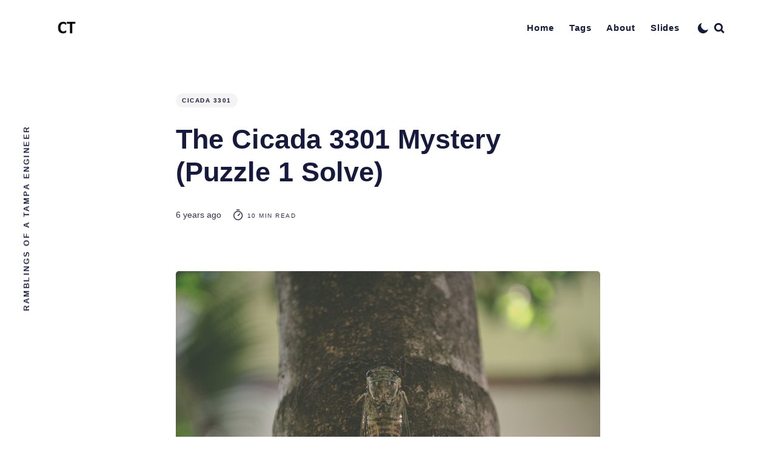

--- FILE ---
content_type: text/html; charset=utf-8
request_url: https://connortumbleson.com/2019/09/30/the-cicada-3301-mystery/
body_size: 18723
content:
<!DOCTYPE html>
<html lang="en">
	<head>
		<meta charset="utf-8">
		<meta http-equiv="X-UA-Compatible" content="IE=edge">
		<title>The Cicada 3301 Mystery (Puzzle 1 Solve)</title>
		<meta name="HandheldFriendly" content="True">
		<meta name="MobileOptimized" content="320">
		<meta name="viewport" content="width=device-width, initial-scale=1">
		<link rel="stylesheet" type="text/css" href="/assets/css/screen.min.css?v=2d4b52e402">
        <link rel="stylesheet" type="text/css" href="/assets/css/prism.min.css?v=2d4b52e402">
        <meta name="description" content="In 2012 a mystery started on the Internet that escaped the web into the real world. It got more complex as time went on and we will look into it.">
    <link rel="canonical" href="https://connortumbleson.com/2019/09/30/the-cicada-3301-mystery/">
    <meta name="referrer" content="no-referrer-when-downgrade">
    
    <meta property="og:site_name" content="Connor Tumbleson">
    <meta property="og:type" content="article">
    <meta property="og:title" content="The Cicada 3301 Mystery (Puzzle 1 Solve)">
    <meta property="og:description" content="In 2012 a mystery started on the Internet that escaped the web into the real world. It got more complex as time went on and we will look into it.">
    <meta property="og:url" content="https://connortumbleson.com/2019/09/30/the-cicada-3301-mystery/">
    <meta property="og:image" content="https://connortumbleson.com/content/images/2019/09/photo-1518685632785-9825b0a0e2a3-1.jpg">
    <meta property="article:published_time" content="2019-09-30T02:30:00.000Z">
    <meta property="article:modified_time" content="2025-02-04T11:43:42.000Z">
    <meta property="article:tag" content="Cicada 3301">
    
    <meta name="twitter:card" content="summary_large_image">
    <meta name="twitter:title" content="The Cicada 3301 Mystery (Puzzle 1 Solve)">
    <meta name="twitter:description" content="In 2012 a mystery started on the Internet that escaped the web into the real world. It got more complex as time went on and we will look into it.">
    <meta name="twitter:url" content="https://connortumbleson.com/2019/09/30/the-cicada-3301-mystery/">
    <meta name="twitter:image" content="https://connortumbleson.com/content/images/2019/09/photo-1518685632785-9825b0a0e2a3-1.jpg">
    <meta name="twitter:label1" content="Written by">
    <meta name="twitter:data1" content="Connor Tumbleson">
    <meta name="twitter:label2" content="Filed under">
    <meta name="twitter:data2" content="Cicada 3301">
    <meta name="twitter:site" content="@iBotPeaches">
    <meta name="twitter:creator" content="@iBotPeaches">
    <meta property="og:image:width" content="1080">
    <meta property="og:image:height" content="720">
    
    <script type="application/ld+json">
{
    "@context": "https://schema.org",
    "@type": "Article",
    "publisher": {
        "@type": "Organization",
        "name": "Connor Tumbleson",
        "url": "https://connortumbleson.com/",
        "logo": {
            "@type": "ImageObject",
            "url": "https://connortumbleson.com/content/images/2014/Sep/connortumbleson-logo-2.png",
            "width": 62,
            "height": 60
        }
    },
    "author": {
        "@type": "Person",
        "name": "Connor Tumbleson",
        "image": {
            "@type": "ImageObject",
            "url": "https://connortumbleson.com/content/images/2021/05/test2-min.png",
            "width": 735,
            "height": 845
        },
        "url": "https://connortumbleson.com/author/connor/",
        "sameAs": [
            "https://x.com/iBotPeaches",
            "https://bsky.app/profile/connortumbleson.com",
            "https://infosec.exchange/@iBotPeaches"
        ]
    },
    "headline": "The Cicada 3301 Mystery (Puzzle 1 Solve)",
    "url": "https://connortumbleson.com/2019/09/30/the-cicada-3301-mystery/",
    "datePublished": "2019-09-30T02:30:00.000Z",
    "dateModified": "2025-02-04T11:43:42.000Z",
    "image": {
        "@type": "ImageObject",
        "url": "https://connortumbleson.com/content/images/2019/09/photo-1518685632785-9825b0a0e2a3-1.jpg",
        "width": 1080,
        "height": 720
    },
    "keywords": "Cicada 3301",
    "description": "In 2012 a mystery started on the Internet that escaped the web into the real world. It got more complex as time went on and we will look into it.",
    "mainEntityOfPage": "https://connortumbleson.com/2019/09/30/the-cicada-3301-mystery/"
}
    </script>

    <meta name="generator" content="Ghost 6.9">
    <link rel="alternate" type="application/rss+xml" title="Connor Tumbleson" href="https://connortumbleson.com/rss/">
    <script defer src="https://cdn.jsdelivr.net/ghost/portal@~2.56/umd/portal.min.js" data-i18n="true" data-ghost="https://connortumbleson.com/" data-key="0e770afa8fc5e1114ae2aa53ff" data-api="https://connortumbleson.com/ghost/api/content/" data-locale="en" crossorigin="anonymous"></script><style id="gh-members-styles">.gh-post-upgrade-cta-content,
.gh-post-upgrade-cta {
    display: flex;
    flex-direction: column;
    align-items: center;
    font-family: -apple-system, BlinkMacSystemFont, 'Segoe UI', Roboto, Oxygen, Ubuntu, Cantarell, 'Open Sans', 'Helvetica Neue', sans-serif;
    text-align: center;
    width: 100%;
    color: #ffffff;
    font-size: 16px;
}

.gh-post-upgrade-cta-content {
    border-radius: 8px;
    padding: 40px 4vw;
}

.gh-post-upgrade-cta h2 {
    color: #ffffff;
    font-size: 28px;
    letter-spacing: -0.2px;
    margin: 0;
    padding: 0;
}

.gh-post-upgrade-cta p {
    margin: 20px 0 0;
    padding: 0;
}

.gh-post-upgrade-cta small {
    font-size: 16px;
    letter-spacing: -0.2px;
}

.gh-post-upgrade-cta a {
    color: #ffffff;
    cursor: pointer;
    font-weight: 500;
    box-shadow: none;
    text-decoration: underline;
}

.gh-post-upgrade-cta a:hover {
    color: #ffffff;
    opacity: 0.8;
    box-shadow: none;
    text-decoration: underline;
}

.gh-post-upgrade-cta a.gh-btn {
    display: block;
    background: #ffffff;
    text-decoration: none;
    margin: 28px 0 0;
    padding: 8px 18px;
    border-radius: 4px;
    font-size: 16px;
    font-weight: 600;
}

.gh-post-upgrade-cta a.gh-btn:hover {
    opacity: 0.92;
}</style>
    <script defer src="https://cdn.jsdelivr.net/ghost/sodo-search@~1.8/umd/sodo-search.min.js" data-key="0e770afa8fc5e1114ae2aa53ff" data-styles="https://cdn.jsdelivr.net/ghost/sodo-search@~1.8/umd/main.css" data-sodo-search="https://connortumbleson.com/" data-locale="en" crossorigin="anonymous"></script>
    
    <link href="https://connortumbleson.com/webmentions/receive/" rel="webmention">
    <script defer src="/public/cards.min.js?v=2d4b52e402"></script>
    <link rel="stylesheet" type="text/css" href="/public/cards.min.css?v=2d4b52e402">
    <script defer src="/public/comment-counts.min.js?v=2d4b52e402" data-ghost-comments-counts-api="https://connortumbleson.com/members/api/comments/counts/"></script>
    <script defer src="/public/member-attribution.min.js?v=2d4b52e402"></script><style>:root {--ghost-accent-color: #ff4d00;}</style>
	</head>
	<body class="post-template tag-cicada-3301">
		<div class="global-wrap">
			<div class="section-content-wrap">
				<div class="section-header wrap">
	<header class="header-wrap flex">
		<div class="header-logo">
			<div class="is-logo"><a href="https://connortumbleson.com"><img height="50" width="50" class="ct-logo" src="https://connortumbleson.com/content/images/2014/Sep/connortumbleson-logo-2.png" alt="Connor Tumbleson"></a></div>

		</div>
		<div class="header-nav">
			<nav class="nav-wrap">
				<label for="toggle" class="nav-label hamburger hamburger-minus">
					<span class="hamburger-box">
						<span class="hamburger-inner"></span>
					</span>
				</label>
				<input type="checkbox" id="toggle" class="nav-toggle">
				<ul class="nav-list">
					
<li class="nav-list-item">
	<a href="https://connortumbleson.com/" class="nav-link">Home</a>
	<span class="nav-dot"></span>
</li>
<li class="nav-list-item">
	<a href="https://connortumbleson.com/tags/" class="nav-link">Tags</a>
	<span class="nav-dot"></span>
</li>
<li class="nav-list-item">
	<a href="https://connortumbleson.com/about/" class="nav-link">About</a>
	<span class="nav-dot"></span>
</li>
<li class="nav-list-item">
	<a href="https://connortumbleson.com/slides/" class="nav-link">Slides</a>
	<span class="nav-dot"></span>
</li>
<li class="nav-list-item theme-switch"><span>Dark</span><svg role="img" xmlns="http://www.w3.org/2000/svg" viewBox="0 0 25 25"><path id="Moon" d="M24.86,15.53a.5.5,0,0,0-.57,0A10.71,10.71,0,0,1,9.57.79.5.5,0,0,0,9,0,12.77,12.77,0,1,0,25,16,.5.5,0,0,0,24.86,15.53Z" /></svg></li>

					<li class="nav-list-item search-open" data-ghost-search><span>Search</span><svg role="img" viewBox="0 0 24 24" xmlns="http://www.w3.org/2000/svg"><path d="M18.420346,15.5800244 L24,21.1596784 L21.1596784,24 L15.5800244,18.420346 C13.9925104,19.4717887 12.088789,20.0841064 10.0420532,20.0841064 C4.49598037,20.0841064 0,15.5881261 0,10.0420532 C0,4.49598037 4.49598037,0 10.0420532,0 C15.5881261,0 20.0841064,4.49598037 20.0841064,10.0420532 C20.0841064,12.088789 19.4717887,13.9925104 18.420346,15.5800244 Z M10.0420532,16.0672851 C13.3696969,16.0672851 16.0672851,13.3696969 16.0672851,10.0420532 C16.0672851,6.71440951 13.3696969,4.01682129 10.0420532,4.01682129 C6.71440951,4.01682129 4.01682129,6.71440951 4.01682129,10.0420532 C4.01682129,13.3696969 6.71440951,16.0672851 10.0420532,16.0672851 Z"/></svg></li>
				</ul>
			</nav>
		</div>
		<div class="blog-description flex">Ramblings of a Tampa engineer</div>
	</header>
</div>				<article>
	<div class="section-featured no-featured-image">
	<div class="featured-wrap flex">
			<div class="featured-content">
				<div class="tags-wrap">
					<a class="post-tag global-tag" href="/tag/cicada-3301/">Cicada 3301</a>
				</div>
				<h1 class="white">The Cicada 3301 Mystery (Puzzle 1 Solve)</h1>
				<div class="item-meta white">
					<time datetime="2019-09-29">6 years ago</time>
					<span class="reading-time"><svg role="img" viewBox="0 0 24 24" xmlns="http://www.w3.org/2000/svg"> <path d="M10.1907692,24 C4.5625628,24 0,19.4374372 0,13.8092308 C0,8.18102433 4.5625628,3.61846154 10.1907692,3.61846154 C15.8189757,3.61846154 20.3815385,8.18102433 20.3815385,13.8092308 C20.3815385,19.4374372 15.8189757,24 10.1907692,24 Z M10.1907692,22 C14.7144062,22 18.3815385,18.3328677 18.3815385,13.8092308 C18.3815385,9.28559383 14.7144062,5.61846154 10.1907692,5.61846154 C5.6671323,5.61846154 2,9.28559383 2,13.8092308 C2,18.3328677 5.6671323,22 10.1907692,22 Z" id="Oval"></path><path d="M7.53230769,2.32923077 C6.98002294,2.32923077 6.53230769,1.88151552 6.53230769,1.32923077 C6.53230769,0.776946019 6.98002294,0.329230769 7.53230769,0.329230769 L12.9225711,0.329230769 C13.4748559,0.329230769 13.9225711,0.776946019 13.9225711,1.32923077 C13.9225711,1.88151552 13.4748559,2.32923077 12.9225711,2.32923077 L7.53230769,2.32923077 Z" id="Line-2"></path><path d="M13.2928932,9.29289322 C13.6834175,8.90236893 14.3165825,8.90236893 14.7071068,9.29289322 C15.0976311,9.68341751 15.0976311,10.3165825 14.7071068,10.7071068 L10.897876,14.5163376 C10.5073517,14.9068618 9.87418674,14.9068618 9.48366245,14.5163376 C9.09313816,14.1258133 9.09313816,13.4926483 9.48366245,13.102124 L13.2928932,9.29289322 Z" id="Line"></path></svg> 10 min read</span>
				</div>
		</div>
	</div>
</div>	<div class="section-post wrap">
		<div class="post-wrap ">
			<figure class="kg-card kg-image-card kg-card-hascaption"><img src="https://connortumbleson.com/content/images/2019/09/photo-1518685632785-9825b0a0e2a3.jpg" class="kg-image" alt="" loading="lazy" width="1080" height="720"><figcaption><span style="white-space: pre-wrap;">Photo by </span><a href="https://unsplash.com/@lucaslenzi?utm_source=ghost&utm_medium=referral&utm_campaign=api-credit"><span style="white-space: pre-wrap;">Lucas Lenzi</span></a><span style="white-space: pre-wrap;"> / </span><a href="https://unsplash.com/?utm_source=ghost&utm_medium=referral&utm_campaign=api-credit"><span style="white-space: pre-wrap;">Unsplash</span></a></figcaption></figure><p>On January 5th, 2012 an image was uploaded to 4chan. This was a boring image and normally shouldn't have attracted any attention. However, it attracted a good deal of attention.</p><figure class="kg-card kg-image-card kg-card-hascaption"><img src="https://connortumbleson.com/content/images/2019/09/3301orig2012cesarincluded.jpg" class="kg-image" alt="" loading="lazy" width="509" height="503"><figcaption><span style="white-space: pre-wrap;">4chan's /x/ board - January 5th, 2012</span></figcaption></figure><p>This image had extra information hidden at the end if examined in a text editor.</p><pre><code>TIBERIVS CLAVDIVS CAESAR says "lxxt&gt; 33m2mqkyv2gsq3q = w] O2ntk"</code></pre><p>This word Caesar just hints at the Caesar cipher which is nothing more than a ROT technique for rotating text. So you can just apply rotations until the string looks normal. So take the above string and ROT4 it into the below string. It isn't quite normal, but it is enough to produce a URL. </p><pre><code>http:{//i.imgur.com/m{9{sY{K.jpg</code></pre><p>We now had an image, but our first dead end.</p><figure class="kg-card kg-image-card"><img src="https://connortumbleson.com/content/images/2019/09/Decoy.jpg" class="kg-image" alt="" loading="lazy" width="500" height="375"></figure><p>This duck however drew attention to the words "guess" and "out". This was leading to the program "<a href="https://uncovering-cicada.fandom.com/wiki/OutGuess?ref=connortumbleson.com">outguess</a>" which was a stenography tool for images. Specializing in hiding text among an image for extraction later. </p><p>So now if we ran "outguess" over the original image. We get:</p><pre><code>Here is a book code.  To find the book, and more information, go to http://www.reddit.com/r/a2e7j6ic78h0j/

1:20, 2:3, 3:5, 4:20, 5:5, 6:53, 7:1, 8:8, 9:2, 10:4, 11:8, 12:4, 13:13, 14:4, 15:8, 16:4, 17:5, 18:14, 19:7, 20:31, 21:12, 22:36, 23:2, 24:3, 25:5, 26:65, 27:5, 28:1, 29:2, 30:18, 31:32, 32:10, 33:3, 34:25, 35:10, 36:7, 37:20, 38:10, 39:32, 40:4, 41:40, 42:11, 43:9, 44:13, 45:6, 46:3, 47:5, 48:43, 49:17, 50:13, 51:4, 52:2, 53:18, 54:4, 55:6, 56:4, 57:24, 58:64, 59:5, 60:37, 61:60, 62:12, 63:6, 64:8, 65:5, 66:18, 67:45, 68:10, 69:2, 70:17, 71:9, 72:20, 73:2, 74:34, 75:13, 76:21

Good luck.

3301</code></pre><p>The <a href="https://www.reddit.com/r/a2e7j6ic78h0j/?ref=connortumbleson.com">subreddit</a> (as of 9/29/2019) is still alive and in read only mode and helps show a mess of random characters and two images. </p><figure class="kg-card kg-gallery-card kg-width-wide kg-card-hascaption"><div class="kg-gallery-container"><div class="kg-gallery-row"><div class="kg-gallery-image"><img src="https://connortumbleson.com/content/images/2019/09/Welcome.jpg" width="670" height="403" loading="lazy" alt=""></div><div class="kg-gallery-image"><img src="https://connortumbleson.com/content/images/2019/09/Problems.jpg" width="670" height="450" loading="lazy" alt=""></div></div></div><figcaption><p><span style="white-space: pre-wrap;">The two image threads hiding on r/a2e7j6ic78h0j</span></p></figcaption></figure><p>Of course continuing our pattern. We should run "outguess" over these two images.</p><pre><code>-----BEGIN PGP SIGNED MESSAGE-----
Hash: SHA1

- From here on out, we will cryptographically sign all messages with this key.

It is available on the mit keyservers.  Key ID 7A35090F, as posted in a2e7j6ic78h0j.

Patience is a virtue.

Good luck.

3301
-----BEGIN PGP SIGNATURE-----
Version: GnuPG v1.4.11 (GNU/Linux)

iQIcBAEBAgAGBQJPBRz7AAoJEBgfAeV6NQkP1UIQALFcO8DyZkecTK5pAIcGez7k
ewjGBoCfjfO2NlRROuQm5CteXiH3Te5G+5ebsdRmGWVcah8QzN4UjxpKcTQRPB9e
/ehVI5BiBJq8GlOnaSRZpzsYobwKH6Jy6haAr3kPFK1lOXXyHSiNnQbydGw9BFRI
fSr//DY86BUILE8sGJR6FA8Vzjiifcv6mmXkk3ICrT8z0qY7m/wFOYjgiSohvYpg
x5biG6TBwxfmXQOaITdO5rO8+4mtLnP//qN7E9zjTYj4Z4gBhdf6hPSuOqjh1s+6
/C6IehRChpx8gwpdhIlNf1coz/ZiggPiqdj75Tyqg88lEr66fVVB2d7PGObSyYSp
HJl8llrt8Gnk1UaZUS6/eCjnBniV/BLfZPVD2VFKH2Vvvty8sL+S8hCxsuLCjydh
skpshcjMVV9xPIEYzwSEaqBq0ZMdNFEPxJzC0XISlWSfxROm85r3NYvbrx9lwVbP
mUpLKFn8ZcMbf7UX18frgOtujmqqUvDQ2dQhmCUywPdtsKHFLc1xIqdrnRWUS3CD
eejUzGYDB5lSflujTjLPgGvtlCBW5ap00cfIHUZPOzmJWoEzgFgdNc9iIkcUUlke
e2WbYwCCuwSlLsdQRMA//PJN+a1h2ZMSzzMbZsr/YXQDUWvEaYI8MckmXEkZmDoA
RL0xkbHEFVGBmoMPVzeC
=fRcg
-----END PGP SIGNATURE-----</code></pre><pre><code>-----BEGIN PGP SIGNED MESSAGE-----
Hash: SHA1

The key has always been right in front of your eyes.

This isn't the quest for the Holy Grail.  Stop making 
it more difficult than it is. 

Good luck.

3301
-----BEGIN PGP SIGNATURE-----
Version: GnuPG v1.4.11 (GNU/Linux)

iQIcBAEBAgAGBQJPCBl3AAoJEBgfAeV6NQkPo6EQAKghp7ZKYxmsYM96iNQu5GZV
fbjUHsEL164ZLctGkgZx2H1HyYFEc6FGvcfzqs43vV/IzN4mK0SMy2qFPfjuG2JJ
tv3x2QfHMM3M2+dwX30bUD12UorMZNrLo8HjTpanYD9hL8WglbSIBJhnLE5CPlUS
BZRSx0yh1U+wbnlTQBxQI0xLkPIz+xCMBwSKl5BaCb006z43/HJt7NwynqWXJmVV
KScmkpFC3ISEBcYKhHHWv1IPQnFqMdW4dExXdRqWuwCshXpGXwDoOXfKVp5NW7Ix
9kCyfC7XC4iWXymGgd+/h4ccFFVm+WWOczOq/zeME+0vJhJqvj+fN2MZtvckpZbc
CMfLjn1z4w4d7mkbEpVjgVIU8/+KClNFPSf4asqjBKdrcCEMAl80vZorElG6OVIH
aLV4XwqiSu0LEF1ESCqbxkEmqp7U7CHl2VW6qv0h0Gxy+/UT0W1NoLJTzLBFiOzy
QIqqpgVg0dAFs74SlIf3oUTxt6IUpQX5+uo8kszMHTJQRP7K22/A3cc/VS/2Ydg4
o6OfN54Wcq+8IMZxEx+vxtmRJCUROVpHTTQ5unmyG9zQATxn8byD9Us070FAg6/v
jGjo1VVUxn6HX9HKxdx4wYGMP5grmD8k4jQdF1Z7GtbcqzDsxP65XCaOYmray1Jy
FG5OlgFyOflmjBXHsNad
=SqLP
-----END PGP SIGNATURE-----</code></pre><p>This was the first time the outguess text segments included a signature, thus allowing all future 3301 messages to be verified. You would simply pass the entire message into GPG and verify it. With fakes in the air, this gave peace of mind to all that the real 3301 was here.</p><p>This puzzle itself stumped people for a bit. We had random strings, but no matter how they were shifted nothing would make sense. Until people started looking at the subreddit header.</p><figure class="kg-card kg-image-card"><img src="https://connortumbleson.com/content/images/2019/09/mayan-header.PNG" class="kg-image" alt="" loading="lazy" width="752" height="63"></figure><p>The subreddit name seemed random at first, but a trained eye noticed the symbols resembled that of the Mayan numbering. </p><figure class="kg-card kg-image-card"><img src="https://connortumbleson.com/content/images/2019/09/mayan-calender-5.jpg" class="kg-image" alt="" loading="lazy" width="400" height="200"></figure><p>So if the 2nd number in the image is "2" and the 2nd character in the subreddit name is also 2 (<em>a<strong>2</strong>e7j6ic78h0j</em>) we've found our pattern. This means the A in the subreddit name must correspond to "10".</p><p>A longer version of the subreddit name was also found in the sidebar, which looked like:</p><pre><code>a2e7j6ic78h0j7eiejd0120</code></pre><p>So now we could decode this into a string of numbers.</p><pre><code>10, 2, 14, 7, 19, 6, 18, 12, 7, 8, 17, 0, 19, 7, 14, 18, 14, 19, 13, 0, 1, 2, 0</code></pre><p>With this string of numbers (perhaps a Vigenère cipher key), what do we do? These puzzles had been revolving around rotation and shifting of text. So perhaps the numbers were just hints at rotations. So below we have one of the lines of text from the subreddit and the solved iteration of it.</p><pre><code>Ukbn Txltbz nal hh Uoxelmgox wdvg Akw; hvu ogl rsm ar sbv ix jwz
King Arthur was at Caerlleon upon Usk; and one day he sat in his
</code></pre><p>So I skipped a lot of steps there, but we basically took the letter "<u>U</u>" from first string and subtracted <u>10</u><strong> </strong>characters in alphabet and got "<u>K</u>". However, this is where it gets confusing. So instead of then subtracting <u>10</u> from next character, you move to the next number on key (<u>2</u>). So "k" - 2 = "i".</p><p>In an easier to parse format:</p><ul><li><code>U - 10 = K</code></li><li><code>k - 2 = i</code></li><li><code>b - 14 = n</code></li><li><code>n - 7 = g</code></li></ul><p>We are starting to decode this now. So write a script, input all the lines from the subreddit and you actually end up with a snippet of a book.</p><figure class="kg-card kg-code-card"><pre><code>King Arthur was at Caerlleon upon Usk; and one day he sat in his
chamber; and with him were Owain the son of Urien, and Kynon the son
of Clydno, and Kai the son of Kyner; and Gwenhwyvar and her
handmaidens at needlework by the window.  And if it should be said
that there was a porter at Arthur's palace, there was none.  Glewlwyd
Gavaelvawr was there, acting as porter, to welcome guests and
strangers, and to receive them with honour, and to inform them of the
manners and customs of the Court; and to direct those who came to the...</code></pre><figcaption><p><span style="white-space: pre-wrap;">Snippet of decoded subreddit</span></p></figcaption></figure><p>Our first message a long time ago was a book code! So we start using that code to find the 20th character on the 1st line, then 3rd character on 2nd line. Slowly we decrypt a solution.</p><blockquote>Call us at us telephone numBer two one four three nine oh nine six oh eight</blockquote><p>This phone number no longer works, but if you are interested here is the audio: </p><figure class="kg-card kg-embed-card"><iframe width="459" height="344" src="https://www.youtube.com/embed/k24ZrFR2IUQ?feature=oembed" frameborder="0" allow="accelerometer; autoplay; encrypted-media; gyroscope; picture-in-picture" allowfullscreen=""></iframe></figure><p>If you don't want to watch the video (audio), then the voice said the following:</p><blockquote>Very good. You have done well. There are three prime numbers associated with the original final.jpg image. 3301 is one of them. You will have to find the other two. Multiply all three of these numbers together and add a .com to find the next step. Good luck. Goodbye.</blockquote><p>Once again a bit of an investigation needed to take place, but it turns out it was quite obvious. </p><pre><code>➜  cicada exiftool 3301orig2012cesarincluded.jpg | grep 'Image'
Image Width                     : 509
Image Height                    : 503
Image Size                      : 509x503
</code></pre><p>We can dump the metadata of the image and we get the height and width which is also another set of primes. So now we can multiply 509 x 503 x 3301 = 845145127. So now we need to add a ".com" and another step has been solved.</p><p>Going to the website gave another image, when decoded gave:</p><pre><code>-----BEGIN PGP SIGNED MESSAGE-----
Hash: SHA1
 
You have done well to come this far.
 
Patience is a virtue.
 
Check back at 17:00 on Monday, 9 January 2012 UTC.
 
3301
-----BEGIN PGP SIGNATURE-----
Version: GnuPG v1.4.11 (GNU/Linux)
 
iQIcBAEBAgAGBQJPCKDUAAoJEBgfAeV6NQkPf9kP/19tbTFEy+ol/vaSJ97A549+
E713DyFAuxJMh2AY2y5ksiqDRJdACBdvVNJqlaKHKTfihiYW75VHb+RuAbMhM2nN
C78eh+xd6c4UCwpQ9vSU4i1Jzn6+T74pMKkhyssaHhQWfPs8K7eKQxOJzSjpDFCS
FG7oHx6doPEk/xgLaJRCt/IJjNCZ9l2kYinmOm7c0QdRqJ+VbV7Px41tP1dITQIH
/+JnETExUzWbE9fMf/eJl/zACF+gYii7d9ZdU8RHGi14jA2pRjc7SQArwqJOIyKQ
IFrW7zuicCYYT/GDmVSyILM03VXkNyAMBhG90edm17sxliyS0pA06MeOCjhDGUIw
QzBwsSZQJUsMJcXEUOpHPWrduP/zN5qHp/uUNNGj3vxLrnB+wcjhF8ZOiDF6zk7+
ZVkdjk8dAYQr62EsEpfxMT2dv5bJ0YBaQGZHyjTEYnkiukZiDfExQZM2/uqhYOj3
yK0J+kJNt7QvZQM2enMV7jbaLTfU3VZGqJ6TSPqsfeiuGyxtlGLgJvd6kmiZkBB8
Jj0Rgx/h9Tc4m9xnVQanaPqbGQN4vZF3kOp/jAN5YjsRfCDb7iGvuEcFh4oRgpaB
3D2/+Qo9i3+CdAq1LMeM4WgCcYj2K5mtL0QhpNoeJ/s0KzwnXA+mxBKoZ0S8dUX/
ZXCkbOLoMWCUfqBn8QkQ
=zn1y
-----END PGP SIGNATURE-----</code></pre><p>When that date rolled around, the website updated with coordinates along with the image itself updating to decode to a new message:</p><figure class="kg-card kg-image-card kg-card-hascaption"><img src="https://connortumbleson.com/content/images/2021/01/cicada.jpg" class="kg-image" alt="" loading="lazy" width="530" height="322"><figcaption><span style="white-space: pre-wrap;">The image that decodes to below.</span></figcaption></figure><pre><code>-----BEGIN PGP SIGNED MESSAGE-----
Hash: SHA1

52.216802, 21.018334
48.85057059876962, 2.406892329454422
48.85030144151387,2.407538741827011
47.664196,  -122.313301
47.637520, -122.346277
47.622993, -122.312576
37.5196666666667, 126.995
33.966808, -117.650488
29.909098706850486 -89.99312818050384
25.684702, -80.441289
21.584069, -158.104211
- -33.90281, 151.18421
3301
-----BEGIN PGP SIGNATURE-----
Version: GnuPG v1.4.11 (GNU/Linux)

iQIcBAEBAgAGBQJPChn7AAoJEBgfAeV6NQkPZxMP/05D9TkSpwRaBXPqYthuyqxx
uo+ZDyr/yVIlAdurTBiWb3aGxKJjtWg/vlcHcatK0TGL2qaHwB/FFZQAaqOyU7Zf
DXdpWr8PWoWhpWNYUK8IrOaYu1SmWlJnkTdUSzGrX0lbwjwMmJJoPNS7CJuO6MaA
2GIwpv2G7lYqnH3xeX3kzGlPMsVb/wucKRjobsbdbreh1SNuQuRnhfe4s+oHTTqs
XjtGL/VhBI0DUAdfLqW7z4C+Gvbx6okC8x5Sj2N2UTJOiyMYXz5+QyHoA6fo9g5V
6zodNpx/RvxuZP2Ssc9TqERgTo5FjRBpON1vjDalHgg0H2Fus2LK3gh+NZfj1i5b
Oqa4Cqd9epI2pe+glXn86j9crS+2BEAr1cguqAFepvI9sdFEornDja4VXwDtUdM8
9hMVkU5NiTUYfvxZbL6W7rHIF7wxjGUwpe1ViuixG+cKNfv0enrt60PrtDByBOWI
9LLIUE0cB5HDT1xrczZ/55CtuM3Zf07/l0nLFdmgR0oa8KUA9gWcPs6S1EpBa185
VcyOTqbpIPiT8neiJEkXarbJeFk15m1P73Fr8XZxdj7EHK0aOwGYcc8e4PmW/dSh
gcrSNXiePCbcRVRD2n9L47C0LkNyRpoBkmjvtpcRyp5ISe+0xcx/QI+gc1lkSijC
89qV+ymCHae1RiSDxVbd
=ZJ37
-----END PGP SIGNATURE-----</code></pre><p>These coordinates once visited in the real world, like the below video resulted in a QR code attached to a piece of paper.</p><figure class="kg-card kg-embed-card"><iframe width="480" height="270" src="https://www.youtube.com/embed/LdzSuKrTISc?feature=oembed" frameborder="0" allow="accelerometer; autoplay; encrypted-media; gyroscope; picture-in-picture" allowfullscreen=""></iframe></figure><p>These QR codes all pointed to unique images on the Cicada domain. Some examples are:</p><ul><li><a href="http://845145127.com/876873892385.jpg?ref=connortumbleson.com"><code>http://845145127.com/876873892385.jpg</code></a> - Arkansas</li><li><a href="http://845145127.com/316744223127.jpg?ref=connortumbleson.com"><code>http://845145127.com/316744223127.jpg</code></a> - Warsaw</li><li><a href="http://845145127.com/162667212858.jpg?ref=connortumbleson.com"><code>http://845145127.com/162667212858.jpg</code></a> - Sydney</li></ul><pre><code>-----BEGIN PGP SIGNED MESSAGE-----
Hash: SHA1
 
In twenty-nine volumes, knowledge was once contained.
How many lines of the code remained when the Mabinogion paused?
Go that far in from the beginning and find my first name.
 
1:29
6:46
the product of the first two primes
2:37
14:41
17:3
27:40
the first prime
2:33
1:1
7:45
17:29
21:31
12:17
the product of the first two primes
22:42
15:18
24:33
27:46
12:29
25:66
7:47
 
You've shared too much to this point.  We want the best,  
not the followers.  Thus, the first few there will receive
the prize.
 
Good luck.
 
3301
-----BEGIN PGP SIGNATURE-----
Version: GnuPG v1.4.11 (GNU/Linux)
 
iQIcBAEBAgAGBQJPB1luAAoJEBgfAeV6NQkP9oAP+gLu+FsRDf3aRcJtBkCOU2MX
r/dagOTvCKWtuV+fedy0enWUZ+CbUjXOr98m9eq2z4iEGqKd3/MBXa+DM9f6YGUE
jPum4wHtQDSJlZMazuYqJOVZGw5XmF25+9mRM6fe3H9RCiNDZpuXl3MzwdivYhcG
B5hW14PcdHHteQf3eAUz+p+s06RDs+q1sNGa/rMQIx9QRe71EJwLMMkMfs81kfJC
tCt21+8ud0Xup4tjUBwul7QCcH9bqKG7cnR1XWsDgdFP6a4x9Jl2/IUvp1cfeT7B
YLS9W3lCM8thMemJr+ztQPZrpDlaLIitAT2L0B3f/k4co89v5X2I/toY8Z3Cdvoi
hk0AdWzMy/XLDgkPnpEef/aFmnls53mqqe9xKAUQPMrI73hiJ+5UZWuJdzCpvt+F
BjfQk15EJoUUW16K2+mBA1cSd+HJlnkslUTsjkq0E36XKChP+Cvbu/p6DLUMM2Xl
+n3iospCkkHR9QDcHzE4Rxg9A435yHqqJ/sL2MXG/CY8X4ec6U0/+UCIF9spuv8Y
7w66D05pI2u9M/081L7Br0i0Mpdf9fDblO/6GksskccaPkMQ3MRtsL+p9o6Dnbir
6Z2wH2Kw1Bf0Gfx4VcpHBikoWJ5blCc6tfvT+qXjVOZjWAL7DvReavSEmW1/fubN
C3RWcjeI4QET2oKmV2NK
=LWeJ
-----END PGP SIGNATURE-----</code></pre><pre><code>-----BEGIN PGP SIGNED MESSAGE-----
Hash: SHA1
 
A poem of fading death, named for a king
Meant to be read only once and vanish
Alas, it could not remain unseen.
 
1:5
152:24
the product of the first two primes
14:13
7:36
12:10
7:16
24:3
271:22
10:7
13:28
12:7
86:17
93:14
the product of the first two primes
16:7
96:4
19:13
47:2
71:22
75:9
77:4
 
You've shared too much to this point.  We want the best,  
not the followers.  Thus, the first few there will receive
the prize.
 
Good luck.
 
3301
-----BEGIN PGP SIGNATURE-----
Version: GnuPG v1.4.11 (GNU/Linux)
 
iQIcBAEBAgAGBQJPB/nmAAoJEBgfAeV6NQkPEnEQAKl5qtb3ZE5vs+c08KuzAi4a
tQEE71fvb65KQcX+PP5nHKGoLd0sQrZJw1c4VpMEgg9V27LSFQQ+3jSSyan7aIIg
SDqhmuAcliKwf5ELvHM3TQdyNb/OnL3R6UvavhfqdQwBXCDC9F0lwrPBu52MJqkA
ns93Q3zxec7kTrwKE6Gs3TDzjlu39YklwqzYcUSEusVzD07OVzhIEimsOVY+mW/C
X87vgXSlkQ69uN1XAZYp2ps8zl4LxoaBl5aVtIOA+T8ap439tTBToov19nOerusB
6VHS192m5NotfQLnuVT4EITfloTWYD6X7RfqspGt1ftb1q6Ub8Wt6qCIo6eqb9xm
q2uVzbRWu05b0izAXkHuqkHWV3vwuSfK7cZQryYA7pUnakhlpCHo3sjIkh1FPfDc
xRjWfnou7TevkmDqkfSxwHwP5IKo3r5KB87c7i0/tOPuQTqWRwCwcWOWMNOS7ivY
KQkoEYNmqD2Yz3Esymjt46M3rAuazxk/gGYUmgHImgcu1zzK7Aq/IozXI7EFdNdu
3EoRJ/UL9Y0l0/PJOG5urdeeTyE0b8bwgfC2Nk/c8ebaTkFbOnzXdAvKHB03KEeU
PtM6d6DngL/LnUPFhmSW7K0REMKv62h9KyP/sw5QHTNh7Pz+C63OO3BsFw+ZBdXL
hGqP6XptyZBsKvz2TLoX
=aXFt
-----END PGP SIGNATURE-----</code></pre><p>These messages were another book code, this time only vaguely hinting at the books required for the code. One message was a poem ("<em>Agrippa"</em> by William Gibson) and quickly discovered, the code was applied and this resulted in an onion location (<code>sq6wmgv2zcsrix6t.onion</code>)</p><pre><code>-----BEGIN PGP SIGNED MESSAGE-----
Hash: SHA1

Congratulations!

Please create a new email address with a public, free, web-based service.  
Once you've never used before, and enter it below.  We recommend you do 
this while still using Tor, for anonymity. 

We will email you a number in the next few days (in the order in which 
you've arrived to this page).  Once you've received it, come back to this 
site and append a slash and then the number you received to this url.  
(For example, if you received "3894894230934209", then you would go to 
"http://sq6wmgv2zcsrix6t.onion/3894894230934209")

3301
-----BEGIN PGP SIGNATURE-----
Version: GnuPG v1.4.11 (GNU/Linux)

iQIcBAEBAgAGBQJPCikYAAoJEBgfAeV6NQkPtCkQAIEa2HC20SduG8zWtH/0LSJ9
dnQLfjTI/MAPsnp0KXpzcQJ4p2UbNdRb5qtqp3HZQ5qwKK3b/MT+2eB5X+h5q5v/
bVOsPKXN7W+krTi8a2v5KA1fRj8mKcFTXkx9hdq6z6qeePVpeOGXeitU0jgO4uXu
1N9hor4AQFQoXvuELnlqS4YX+/nNgK+Y1Vu1ekvyn9LusidMpSxS/ciiZLD5d3Tl
TJeUOQzdw9TlUmmdeigfBRoqZDnm5UESnS8qS1vd7zg9Ulpw2GfCV8QQl0zWp0lS
KCrArG0Qg4K4shZRQ2BopGM95oFVw2pOnzYr9pp8kpipBWQ6URRF7IEcuG1k5fBt
sfiz7Eb7WWr4Cwk/1Ri625FMyo0Z2KDc1Wo8nkFXZ0/Xle6tyyhhJUZGRbZuHLau
LR5+oQEKKYTRrJFNhqswcXYsCQBBYM2XS+v3nbmTDVKyGNmMpp3/yC/RR91hQ7fr
FqMd5qHKSD0pc5tU5G29J+Ez3CDVN7E60Xy3I1I5ugGE8GP5DmqHn4k/x272lroX
BtiIRTh4f+ghcC6DLdPBclPRAfLtRbpVR3GVTSCJ/EwBZrH4QJTEGcuXfPQryHbF
0BO795yyXxM6lQ9QnU4dkAAQepKLHgcvDlrEJYJzMWo+BOCu7MChoOyo1Zq4eeuI
cPx04KJd4sGtMVWolA3/
=zGQW
-----END PGP SIGNATURE-----</code></pre><p>These onion URLs must be visited over TOR and this is where the puzzle gets unverified. </p><p>The other puzzle in the pair turned out to be the Encyclopaedia Britannica, 11th Edition in Volume 6, Slice 3 - "<em>Chitral to Cincinnati</em>". Using the coordinates (treating the first line in the text as 0) you would decode the following URL.</p><figure class="kg-card kg-code-card"><pre><code>1:29     e
6:46     q
6        6
2:37     e
14:41    m
17:3     g
27:40    v
2        2
2:33     e
1:1      H
7:45     s
17:29    r
21:31    i
12:17    x
6        6
22:42    t
15:18    .
24:33    o
27:46    n
12:29    i
25:66    o
7:47     n</code></pre><figcaption><p><span style="white-space: pre-wrap;">eq6emgv2ehsrix6t.onion</span></p></figcaption></figure><p>It is guessed that initial visitors were required to create an email and a private/public key pair. The public key was to be sent to Cicada so future communications could be encrypted.</p><p>This rumors for this was to trim down the list of those to strictly those who were capable of solves and not just those that were benefiting from other's work. The trail went cold because the information was no longer being put in the public space. </p><p>Puzzle 1 officially ended with an image uploaded to the subreddit by Cicada themselves.</p><figure class="kg-card kg-image-card kg-card-hascaption"><img src="https://connortumbleson.com/content/images/2019/09/vjuNp.jpg" class="kg-image" alt="" loading="lazy" width="503" height="509"><figcaption><a href="https://www.reddit.com/r/a2e7j6ic78h0j/comments/pdtbj/val%C4%93te/?ref=connortumbleson.com"><span style="white-space: pre-wrap;">https://www.reddit.com/r/a2e7j6ic78h0j/comments/pdtbj/val%C4%93te/</span></a></figcaption></figure><p>I will be discussing this puzzle in person, at <a href="https://connortumbleson.com/2019/08/26/bar-camp-tampa-bay-2019/">Tampa Bay Bar Camp 2019</a>. </p><hr><ul><li>Puzzle 1 (2012) - You are here.</li><li><a href="https://connortumbleson.com/2021/04/12/the-cicada-3301-mystery-puzzle-1-extra/" rel="noreferrer">Puzzle 1 - 2nd Chance</a> (2012) </li><li><a href="https://connortumbleson.com/2021/01/25/the-cicada-3301-mystery-puzzle-2/">Puzzle 2</a> (2013)</li><li><a href="https://connortumbleson.com/2021/02/15/the-cicada-3301-mystery-puzzle-3-part1/">Puzzle 3</a> (2014, Part 1)</li><li><a href="https://connortumbleson.com/2024/02/05/the-cicada-3301-mystery-puzzle-3-solve-part-2/" rel="noreferrer">Puzzle 3</a> (2014, Part 2)</li><li><a href="https://connortumbleson.com/2024/06/03/the-cicada-3301-mystery-puzzle-3-solve-part-3/">Puzzle 3</a> (2014, Part 3)</li><li><a href="https://connortumbleson.com/2024/12/23/the-cicada-3301-mystery-puzzle-3-solve-part-4/">Puzzle 3</a> (2014, Part 4)</li></ul>
		</div>
		<div class="section-post-authors post-authors flex  post-author-single first">
	<div class="author-label">
		<span>Read more posts by this author</span>
	</div>
	<div class="author-wrap flex">
		<a href="/author/connor/" class="item-link-overlay"></a>
		<div class="author-profile-image" style="background-image: url(/content/images/size/w320/2021/05/test2-min.png)"></div>
		<div class="author-content">
			<h4 class="no-bio"><a href="/author/connor/">Connor Tumbleson</a></h4>
		</div>
	</div>
</div>		<div class="post-meta">
			<div class="post-share">
	<a class="twitter" href="https://twitter.com/intent/tweet?text=The%20Cicada%203301%20Mystery%20(Puzzle%201%20Solve)&amp;url=https://connortumbleson.com/2019/09/30/the-cicada-3301-mystery/" target="_blank" rel="noopener"><svg class="global-svg" role="img" viewBox="0 0 24 24" xmlns="http://www.w3.org/2000/svg"><path d="M23.954 4.569c-.885.389-1.83.654-2.825.775 1.014-.611 1.794-1.574 2.163-2.723-.951.555-2.005.959-3.127 1.184-.896-.959-2.173-1.559-3.591-1.559-2.717 0-4.92 2.203-4.92 4.917 0 .39.045.765.127 1.124C7.691 8.094 4.066 6.13 1.64 3.161c-.427.722-.666 1.561-.666 2.475 0 1.71.87 3.213 2.188 4.096-.807-.026-1.566-.248-2.228-.616v.061c0 2.385 1.693 4.374 3.946 4.827-.413.111-.849.171-1.296.171-.314 0-.615-.03-.916-.086.631 1.953 2.445 3.377 4.604 3.417-1.68 1.319-3.809 2.105-6.102 2.105-.39 0-.779-.023-1.17-.067 2.189 1.394 4.768 2.209 7.557 2.209 9.054 0 13.999-7.496 13.999-13.986 0-.209 0-.42-.015-.63.961-.689 1.8-1.56 2.46-2.548l-.047-.02z"/></svg></a>
	<a href="javascript:" class="copy" id="copy" data-clipboard-target="#link-value"><svg role="img" viewBox="0 0 24 24" xmlns="http://www.w3.org/2000/svg"><path d="M20.33 13.04h-4.155v4.154h-2.078v-4.155H9.942v-2.077h4.155V6.806h2.078v4.156h4.154v2.077zM8.902 18.58a6.582 6.582 0 0 1 0-13.162c.068 0 .135.007.202.009a8.874 8.874 0 0 0-.001 13.144c-.067 0-.133.009-.2.009zm6.194-15.484a8.876 8.876 0 0 0-3.087.56A8.904 8.904 0 0 0 0 12a8.903 8.903 0 0 0 8.903 8.905 8.893 8.893 0 0 0 3.103-.563 8.854 8.854 0 0 0 3.09.563A8.903 8.903 0 0 0 24 12a8.904 8.904 0 0 0-8.903-8.903z"/></svg></a>
	<span class="copy-popup">The link has been copied!</span>
	<input type="text" value="https://connortumbleson.com/2019/09/30/the-cicada-3301-mystery/" id="link-value">
</div>
		</div>
	</div>
</article>
<aside class="section-prev-next">
    <div class="prev-next-wrap">
        <a href="/2019/10/07/guide-to-conference-presentations/" class="prev-post post tag-guide is-image">
            <div class="prev-next-image" style="filter: blur(5px); background-image: url(/content/images/size/w600/2019/10/cicada-3301-1.jpg)"></div>
            <section class="prev-next-title">
                <h5>Newer Post</h5>
                <h3>Guide to Conference Presentations</h3>
            </section>
        </a>
        <a href="/2019/09/23/rinderpest/" class="next-post post tag-disease is-image">
            <div class="prev-next-image" style="filter: blur(5px); background-image: url(/content/images/size/w600/2019/09/photo-1542105884-13316ea17ecf.jpeg)"></div>
            <section class="prev-next-title">
                <h5>Older Post</h5>
                <h3>Rinderpest</h3>
            </section>
        </a>
    </div>
</aside><div class="section-comments">
	<div class="ghost-comments">
    
        <script defer src="https://cdn.jsdelivr.net/ghost/comments-ui@~1.2/umd/comments-ui.min.js" data-locale="en" data-ghost-comments="https://connortumbleson.com/" data-api="https://connortumbleson.com/ghost/api/content/" data-admin="https://connortumbleson.com/ghost/" data-key="0e770afa8fc5e1114ae2aa53ff" data-title="Member discussion" data-count="true" data-post-id="5d906bea2c794d299315a315" data-color-scheme="auto" data-avatar-saturation="60" data-accent-color="#ff4d00" data-comments-enabled="all" data-publication="Connor Tumbleson" crossorigin="anonymous"></script>
    
</div>
</div>

			</div>
			<footer class="section-footer">
	<div class="footer-wrap wrap flex">
		<div class="footer-social-links flex">
			<a href="https://x.com/iBotPeaches" aria-label="link Twitter"><svg class="global-svg" role="img" viewBox="0 0 24 24" xmlns="http://www.w3.org/2000/svg"><path d="M23.954 4.569c-.885.389-1.83.654-2.825.775 1.014-.611 1.794-1.574 2.163-2.723-.951.555-2.005.959-3.127 1.184-.896-.959-2.173-1.559-3.591-1.559-2.717 0-4.92 2.203-4.92 4.917 0 .39.045.765.127 1.124C7.691 8.094 4.066 6.13 1.64 3.161c-.427.722-.666 1.561-.666 2.475 0 1.71.87 3.213 2.188 4.096-.807-.026-1.566-.248-2.228-.616v.061c0 2.385 1.693 4.374 3.946 4.827-.413.111-.849.171-1.296.171-.314 0-.615-.03-.916-.086.631 1.953 2.445 3.377 4.604 3.417-1.68 1.319-3.809 2.105-6.102 2.105-.39 0-.779-.023-1.17-.067 2.189 1.394 4.768 2.209 7.557 2.209 9.054 0 13.999-7.496 13.999-13.986 0-.209 0-.42-.015-.63.961-.689 1.8-1.56 2.46-2.548l-.047-.02z"/></svg></a>
			<a href="/rss"><svg role="img" viewBox="0 0 24 24" xmlns="http://www.w3.org/2000/svg"><path d="M19.199 24C19.199 13.467 10.533 4.8 0 4.8V0c13.165 0 24 10.835 24 24h-4.801zM3.291 17.415c1.814 0 3.293 1.479 3.293 3.295 0 1.813-1.485 3.29-3.301 3.29C1.47 24 0 22.526 0 20.71s1.475-3.294 3.291-3.295zM15.909 24h-4.665c0-6.169-5.075-11.245-11.244-11.245V8.09c8.727 0 15.909 7.184 15.909 15.91z"/></svg></a>
<a href="https://www.buymeacoffee.com/iBotPeaches" aria-label="link Buy me a coffee"><svg class="global-svg" role="img" viewBox="0 0 24 24" xmlns="http://www.w3.org/2000/svg"><path d="M6.898 0L5.682 2.799H3.877v2.523h.695L5.277 9.8H4.172l1.46 8.23.938-.01L7.512 24h8.918l.062-.4.88-5.58.888.01 1.46-8.231h-1.056l.705-4.477h.756V2.8h-1.918L16.99 0H6.898zm.528.805h9.043l.771 1.78H6.652l.774-1.78zm-2.75 2.797H19.32v.92H4.676v-.92zm.453 6.998h13.635l-1.176 6.62-5.649-.06-5.636.06-1.174-6.62z"/></svg></a>
<a href="https://connortumbleson.com/btc.txt"><svg class="global-svg" role="img" viewBox="0 0 24 24" xmlns="http://www.w3.org/2000/svg"><path d="M23.638 14.904c-1.602 6.43-8.113 10.34-14.542 8.736C2.67 22.05-1.244 15.525.362 9.105 1.962 2.67 8.475-1.243 14.9.358c6.43 1.605 10.342 8.115 8.738 14.548v-.002zm-6.35-4.613c.24-1.59-.974-2.45-2.64-3.03l.54-2.153-1.315-.33-.525 2.107c-.345-.087-.705-.167-1.064-.25l.526-2.127-1.32-.33-.54 2.165c-.285-.067-.565-.132-.84-.2l-1.815-.45-.35 1.407s.975.225.955.236c.535.136.63.486.615.766l-1.477 5.92c-.075.166-.24.406-.614.314.015.02-.96-.24-.96-.24l-.66 1.51 1.71.426.93.242-.54 2.19 1.32.327.54-2.17c.36.1.705.19 1.05.273l-.51 2.154 1.32.33.545-2.19c2.24.427 3.93.257 4.64-1.774.57-1.637-.03-2.58-1.217-3.196.854-.193 1.5-.76 1.68-1.93h.01zm-3.01 4.22c-.404 1.64-3.157.75-4.05.53l.72-2.9c.896.23 3.757.67 3.33 2.37zm.41-4.24c-.37 1.49-2.662.735-3.405.55l.654-2.64c.744.18 3.137.524 2.75 2.084v.006z"/></svg></a>
<a href="https://github.com/iBotPeaches"><svg class="global-svg" role="img" viewBox="0 0 24 24" xmlns="http://www.w3.org/2000/svg"><path d="M12 .297c-6.63 0-12 5.373-12 12 0 5.303 3.438 9.8 8.205 11.385.6.113.82-.258.82-.577 0-.285-.01-1.04-.015-2.04-3.338.724-4.042-1.61-4.042-1.61C4.422 18.07 3.633 17.7 3.633 17.7c-1.087-.744.084-.729.084-.729 1.205.084 1.838 1.236 1.838 1.236 1.07 1.835 2.809 1.305 3.495.998.108-.776.417-1.305.76-1.605-2.665-.3-5.466-1.332-5.466-5.93 0-1.31.465-2.38 1.235-3.22-.135-.303-.54-1.523.105-3.176 0 0 1.005-.322 3.3 1.23.96-.267 1.98-.399 3-.405 1.02.006 2.04.138 3 .405 2.28-1.552 3.285-1.23 3.285-1.23.645 1.653.24 2.873.12 3.176.765.84 1.23 1.91 1.23 3.22 0 4.61-2.805 5.625-5.475 5.92.42.36.81 1.096.81 2.22 0 1.606-.015 2.896-.015 3.286 0 .315.21.69.825.57C20.565 22.092 24 17.592 24 12.297c0-6.627-5.373-12-12-12"/></svg></a>
<a href="https://www.linkedin.com/in/connortumbleson"><svg class="global-svg" role="img" viewBox="0 0 24 24" xmlns="http://www.w3.org/2000/svg"><path d="M20.447 20.452h-3.554v-5.569c0-1.328-.027-3.037-1.852-3.037-1.853 0-2.136 1.445-2.136 2.939v5.667H9.351V9h3.414v1.561h.046c.477-.9 1.637-1.85 3.37-1.85 3.601 0 4.267 2.37 4.267 5.455v6.286zM5.337 7.433c-1.144 0-2.063-.926-2.063-2.065 0-1.138.92-2.063 2.063-2.063 1.14 0 2.064.925 2.064 2.063 0 1.139-.925 2.065-2.064 2.065zm1.782 13.019H3.555V9h3.564v11.452zM22.225 0H1.771C.792 0 0 .774 0 1.729v20.542C0 23.227.792 24 1.771 24h20.451C23.2 24 24 23.227 24 22.271V1.729C24 .774 23.2 0 22.222 0h.003z"/></svg></a>
<a href="https://stackoverflow.com/users/455008/connor-tumbleson"><svg class="global-svg" role="img" viewBox="0 0 24 24" xmlns="http://www.w3.org/2000/svg"><path d="M18.986 21.865v-6.404h2.134V24H1.844v-8.539h2.13v6.404h15.012zM6.111 19.731H16.85v-2.137H6.111v2.137zm.259-4.852l10.48 2.189.451-2.07-10.478-2.187-.453 2.068zm1.359-5.056l9.705 4.53.903-1.95-9.706-4.53-.902 1.936v.014zm2.715-4.785l8.217 6.855 1.359-1.62-8.216-6.853-1.35 1.617-.01.001zM15.751 0l-1.746 1.294 6.405 8.604 1.746-1.294L15.749 0h.002z"/></svg></a>
<a rel="me" href="https://infosec.exchange/@iBotPeaches"><svg class="global-svg" role="img" viewBox="0 0 24 24" xmlns="http://www.w3.org/2000/svg"><path d="M23.193 7.879c0-5.206-3.411-6.732-3.411-6.732C18.062.357 15.108.025 12.041 0h-.076c-3.068.025-6.02.357-7.74 1.147 0 0-3.411 1.526-3.411 6.732 0 1.192-.023 2.618.015 4.129.124 5.092.934 10.109 5.641 11.355 2.17.574 4.034.695 5.535.612 2.722-.15 4.25-.972 4.25-.972l-.09-1.975s-1.945.613-4.129.539c-2.165-.074-4.449-.233-4.799-2.891a5.499 5.499 0 0 1-.048-.745s2.125.52 4.817.643c1.646.075 3.19-.097 4.758-.283 3.007-.359 5.625-2.212 5.954-3.905.517-2.665.475-6.507.475-6.507zm-4.024 6.709h-2.497V8.469c0-1.29-.543-1.944-1.628-1.944-1.2 0-1.802.776-1.802 2.312v3.349h-2.483v-3.35c0-1.536-.602-2.312-1.802-2.312-1.085 0-1.628.655-1.628 1.944v6.119H4.832V8.284c0-1.289.328-2.313.987-3.07.68-.758 1.569-1.146 2.674-1.146 1.278 0 2.246.491 2.886 1.474L12 6.585l.622-1.043c.64-.983 1.608-1.474 2.886-1.474 1.104 0 1.994.388 2.674 1.146.658.757.986 1.781.986 3.07v6.304z"/></svg></a>		</div>
	</div>
	<div class="footer-copyright">
		&copy; 2025 <a href="https://connortumbleson.com">Connor Tumbleson</a>. All Right Reserved.
		Published with <a href="https://ghost.org">Ghost</a>.
	</div>
</footer>		</div>
		<div id="notifications" class="global-notification">
	<div class="subscribe">You’ve successfully subscribed to Connor Tumbleson</div>
	<div class="signin">Welcome back! You’ve successfully signed in.</div>
	<div class="signup">Great! You’ve successfully signed up.</div>
	<div class="update-email">Success! Your email is updated.</div>
	<div class="expired">Your link has expired</div>
	<div class="checkout-success">Success! Check your email for magic link to sign-in.</div>
</div>
		<div class="section-search flex" id="search">
	<div class="search-close"><svg role="img" viewBox="0 0 24 24" xmlns="http://www.w3.org/2000/svg"><path d="M15.4285714,12 L24,20.5714286 L20.5714286,24 L12,15.4285714 L3.42857143,24 L3.55271368e-15,20.5714286 L8.57142857,12 L5.32907052e-15,3.42857143 L3.42857143,3.55271368e-15 L12,8.57142857 L20.5714286,3.55271368e-15 L24,3.42857143 L15.4285714,12 Z"/></svg></div>
	<div class="search-wrap">
		<div class="search-content">
			<form class="search-form flex" onsubmit="return false">
				<input type="text" class="search-input" placeholder="Type your keywords..." aria-label="Type your keywords...">
			</form>
			<div class="search-meta">
				<span class="search-info-wrap">Please enter at least 3 characters</span>
				<span class="search-counter-wrap hide">
					<span class="counter-results">0</span>
				Results for your search</span>
			</div>
			<div class="search-results"></div>
			<div class="search-suggestion flex">
				<div class="search-suggestion-tags">
	<h3>May we suggest a tag?</h3>
	<a class="post-tag global-tag" href="/tag/personal/">Personal</a>
	<a class="post-tag global-tag" href="/tag/apktool/">Apktool</a>
	<a class="post-tag global-tag" href="/tag/travel/">Travel</a>
	<a class="post-tag global-tag" href="/tag/random/">Random</a>
	<a class="post-tag global-tag" href="/tag/technology/">Technology</a>
	<a class="post-tag global-tag" href="/tag/food/">Food</a>
	<a class="post-tag global-tag" href="/tag/developer/">Developer</a>
	<a class="post-tag global-tag" href="/tag/tampa/">Tampa</a>
	<a class="post-tag global-tag" href="/tag/ingress/">Ingress</a>
	<a class="post-tag global-tag" href="/tag/online-security/">Security</a>
	<a class="post-tag global-tag" href="/tag/halo/">Halo</a>
	<a class="post-tag global-tag" href="/tag/health/">Health</a>
	<a class="post-tag global-tag" href="/tag/pi-hole/">Pi-hole</a>
	<a class="post-tag global-tag" href="/tag/coronavirus/">Coronavirus</a>
	<a class="post-tag global-tag" href="/tag/history/">History</a>
	<a class="post-tag global-tag" href="/tag/movies/">Movies</a>
	<a class="post-tag global-tag" href="/tag/ghost-blog/">Ghost Blog</a>
	<a class="post-tag global-tag" href="/tag/sports/">Sports</a>
	<a class="post-tag global-tag" href="/tag/projects/">Projects</a>
	<a class="post-tag global-tag" href="/tag/cicada-3301/">Cicada 3301</a>
</div>
				<div class="search-suggestion-authors">
	<h3>May we suggest an author?</h3>
	<a class="post-tag global-tag" href="/author/connor/">Connor Tumbleson</a>
</div>
			</div>
		</div>
		<div class="search-footer">
			<a href="https://connortumbleson.com">Connor Tumbleson.</a>
			<span>Ramblings of a Tampa engineer</span>
		</div>
	</div>
</div>
<script>
var searchPublished = 'Published',
	searchFeaturedIcon = '<svg role="img" viewBox="0 0 24 24" xmlns="http://www.w3.org/2000/svg"><path d="M22.9712403,8.05987765 L16.2291373,8.05987765 L12.796794,0.459688839 C12.5516266,-0.153229613 11.4483734,-0.153229613 11.0806223,0.459688839 L7.64827899,8.05987765 L0.906176009,8.05987765 C0.538424938,8.05987765 0.170673866,8.30504503 0.0480901758,8.6727961 C-0.0744935148,9.04054717 0.0480901758,9.40829825 0.293257557,9.65346563 L5.31918887,14.3116459 L3.11268244,22.4021694 C2.99009875,22.7699205 3.11268244,23.1376716 3.48043351,23.382839 C3.72560089,23.6280063 4.21593565,23.6280063 4.46110303,23.5054227 L11.9387082,19.2149935 L19.4163133,23.5054227 C19.538897,23.6280063 19.6614807,23.6280063 19.906648,23.6280063 C20.1518154,23.6280063 20.2743991,23.5054227 20.5195665,23.382839 C20.7647339,23.1376716 20.8873176,22.7699205 20.8873176,22.4021694 L18.6808111,14.3116459 L23.7067424,9.65346563 C23.9519098,9.40829825 24.0744935,9.04054717 23.9519098,8.6727961 C23.7067424,8.30504503 23.3389914,8.05987765 22.9712403,8.05987765 Z"/></svg>',
	searchHost = 'https://connortumbleson.com',
	searchAPI = searchHost+'/ghost/api/content/posts/?key='+'x'+'&limit=all&fields=url,title,featured,published_at,custom_excerpt,visibility,html'
</script>
		<script src="/assets/js/post.min.js?v=2d4b52e402"></script>
        	<script src="/assets/js/prism.min.js?v=2d4b52e402"></script>
		<script src="/assets/js/global.min.js?v=2d4b52e402"></script>
        	<script src="/assets/js/custom.min.js?v=2d4b52e402"></script>
		<script src="/assets/js/ityped.min.js?v=2d4b52e402"></script>
		
		<script>
!function(){"use strict";const p=new URLSearchParams(window.location.search),isAction=p.has("action"),isStripe=p.has("stripe"),success=p.get("success"),action=p.get("action"),stripe=p.get("stripe"),n=document.getElementById("notifications"),a="is-subscribe",b="is-signin",c="is-signup",f="is-update-email",d="is-expired",e="is-checkout-success";p&&(isAction&&(action=="subscribe"&&success=="true"&&n.classList.add(a),action=="signup-paid"&&success=="true"&&n.classList.add(a),action=="signin"&&success=="true"&&n.classList.add(b),action=="signup"&&success=="true"&&n.classList.add(c),action=="updateEmail"&&success=="true"&&n.classList.add(f),success=="false"&&n.classList.add(d)),isStripe&&stripe=="success"&&n.classList.add(e),(isAction||isStripe)&&setTimeout(function(){window.history.replaceState(null,null,window.location.pathname),n.classList.remove(a,b,c,d,e,f)},5000))}();
</script>

		
		
	</body>
</html>


--- FILE ---
content_type: text/css
request_url: https://connortumbleson.com/assets/css/screen.min.css?v=2d4b52e402
body_size: 14424
content:
:root{--font-family-primary:"Arvo","Helvetica Neue",Arial,Helvetica,sans-serif;--font-weight-primary-regular:400;--font-weight-primary-bold:700;--border-radius-primary:26px;--border-radius-secondary:5px;--ghost-accent-color:#2821fc;--gradient-violet-start:#b53cff;--gradient-violet-end:#f952ff;--gradient-green-start:#23bd38;--gradient-green-end:#41eba9;--gradient-red-start:#f857a6;--gradient-red-end:#ff5858;--gradient-orange-start:#e77842;--gradient-orange-end:#f7c068;--gradient-yellow-start:#ffb040;--gradient-yellow-end:#ffd62e;--gradient-blue-start:#327ae7;--gradient-blue-end:#6bd0ff;--gradient-free-start:#23bd38;--gradient-free-end:#41eba9;--gradient-paid-start:#e77842;--gradient-paid-end:#f7c068;--color-font:#161b3d;--color-font-button:#161b3d;--color-alert-red:#f74856;--color-alert-orange:#ff970d;--color-body:#fff;--color-featured-label:#fff;--color-featured-label-mobile:#161b3d;--color-search-icon:#161b3d;--color-underline-link:#dde0e0;--color-table-border:#dde0e0;--color-figcaption:#5b6572;--color-hover-dot:#d3d5dc;--color-bg-textarea:#f2f3f7;--color-bg-code:#f1f4f4;--color-bg-tag:#f4f4f4;--color-bg-featured-label:#161b3d;--color-bg-featured-label-mobile:#f4f4f4;--color-bg-elements:#f7f7f7;--color-bg-button-membership:#e2e5ed;--color-bg-notification-success:#23bd38;--color-bg-notification-false:#f74856;--color-elements-one:#f0f0f0;--color-elements-two:#e2e5ed;--color-elements-white:#fff;--gradient-gray-start:#e2e5ed;--gradient-gray-end:#f1f4f4}.dark-mode{--color-font:#fff;--color-font-button:#0b0b0b;--color-alert-red:#f74856;--color-alert-orange:#ff970d;--color-body:#222327;--color-featured-label:#1a1a1a;--color-featured-label-mobile:#222327;--color-search-icon:#717171;--color-underline-link:#414242;--color-table-border:#414242;--color-figcaption:#c3c6c7;--color-hover-dot:#717171;--color-bg-textarea:#28292e;--color-bg-code:#32343a;--color-bg-tag:#414242;--color-bg-featured-label:#fff;--color-bg-featured-label-mobile:#f4f4f4;--color-bg-elements:#28292e;--color-bg-button-membership:#e2e5ed;--color-elements-one:#414242;--color-elements-two:#717171;--color-elements-white:#fff;--gradient-gray-start:#2b2d32;--gradient-gray-end:#32343a}@media (prefers-color-scheme:dark){.auto-dark-mode{--color-font:#fff;--color-font-button:#0b0b0b;--color-alert-red:#f74856;--color-alert-orange:#ff970d;--color-body:#222327;--color-featured-label:#1a1a1a;--color-featured-label-mobile:#222327;--color-search-icon:#717171;--color-underline-link:#414242;--color-table-border:#414242;--color-figcaption:#c3c6c7;--color-hover-dot:#717171;--color-bg-textarea:#28292e;--color-bg-code:#32343a;--color-bg-tag:#414242;--color-bg-featured-label:#fff;--color-bg-featured-label-mobile:#f4f4f4;--color-bg-elements:#28292e;--color-bg-button-membership:#e2e5ed;--color-elements-one:#414242;--color-elements-two:#717171;--color-elements-white:#fff;--gradient-gray-start:#2b2d32;--gradient-gray-end:#32343a}}iframe[title=portal-notification]{display:none}html{line-height:1.15;-webkit-text-size-adjust:100%}body{margin:0;font-family:var(--gh-font-body)}main{display:block}h1{font-size:2em;margin:.67em 0}hr{overflow:visible;box-sizing:content-box;height:0}pre{font-family:monospace,monospace;font-size:1em}a{background-color:transparent}abbr[title]{text-decoration:underline;text-decoration:underline dotted;border-bottom:none}b,strong{font-weight:bolder}code,kbd,samp{font-family:monospace,monospace;font-size:1em}small{font-size:80%}sub,sup{font-size:75%;line-height:0;position:relative;vertical-align:baseline}sub{bottom:-.25em}sup{top:-.5em}img{border-style:none}button,input,optgroup,select,textarea{font-family:inherit;font-size:100%;line-height:1.15;margin:0}button,input{overflow:visible}button,select{text-transform:none}[type=button],[type=reset],[type=submit],button{-webkit-appearance:button}[type=button]::-moz-focus-inner,[type=reset]::-moz-focus-inner,[type=submit]::-moz-focus-inner,button::-moz-focus-inner{padding:0;border-style:none}[type=button]:-moz-focusring,[type=reset]:-moz-focusring,[type=submit]:-moz-focusring,button:-moz-focusring{outline:1px dotted ButtonText}fieldset{padding:.35em .75em .625em}legend{display:table;box-sizing:border-box;max-width:100%;padding:0;white-space:normal;color:inherit}progress{vertical-align:baseline}textarea{overflow:auto}[type=checkbox],[type=radio]{box-sizing:border-box;padding:0}[type=number]::-webkit-inner-spin-button,[type=number]::-webkit-outer-spin-button{height:auto}[type=search]{outline-offset:-2px;-webkit-appearance:textfield}[type=search]::-webkit-search-decoration{-webkit-appearance:none}::-webkit-file-upload-button{font:inherit;-webkit-appearance:button}details{display:block}summary{display:list-item}audio{width:100%}template{display:none}[hidden]{display:none}.hamburger{font:inherit;display:inline-block;overflow:visible;margin:0;padding:10px 15px 0 0;cursor:pointer;text-transform:none;color:inherit;border:0;background-color:transparent}.hamburger-box{position:relative;display:inline-block;width:30px;height:24px}.hamburger-inner{top:50%;display:block;margin-top:-2px}.hamburger-inner,.hamburger-inner::after,.hamburger-inner::before{position:absolute;width:30px;height:4px;background-color:var(--color-font)}.hamburger-inner::after,.hamburger-inner::before{display:block;content:''}.hamburger-inner::before{top:-10px}.hamburger-inner::after{bottom:-10px}.hamburger-minus .hamburger-inner::after,.hamburger-minus .hamburger-inner::before{transition:bottom .08s 0s ease-out,top .08s 0s ease-out,opacity 0s linear}.hamburger-minus.is-active .hamburger-inner::after,.hamburger-minus.is-active .hamburger-inner::before{transition:bottom .08s ease-out,top .08s ease-out,opacity 0s .08s linear;opacity:0}.hamburger-minus.is-active .hamburger-inner::before{top:0}.hamburger-minus.is-active .hamburger-inner::after{bottom:0}.flickity-enabled{position:relative}.flickity-enabled:focus{outline:0}.flickity-viewport{position:relative;overflow:hidden;height:100%}.flickity-slider{position:absolute;width:100%;height:100%}.flickity-enabled.is-draggable{-webkit-user-select:none;-moz-user-select:none;-ms-user-select:none;user-select:none;-webkit-tap-highlight-color:transparent;tap-highlight-color:transparent}.flickity-enabled.is-draggable .flickity-viewport{cursor:move;cursor:-webkit-grab;cursor:grab}.flickity-enabled.is-draggable .flickity-viewport.is-pointer-down{cursor:-webkit-grabbing;cursor:grabbing}.lightense-wrap img{border-radius:0!important}.lightense-backdrop{background-color:var(--color-body)!important;-webkit-backdrop-filter:initial!important;backdrop-filter:initial!important}.lightense-wrap~br,.lightense-wrap~small{display:none}.js-reframe{margin-bottom:30px}.kg-embed-card .js-reframe{margin-bottom:0}body,html{height:100%;max-height:100%;-webkit-font-smoothing:antialiased;-moz-osx-font-smoothing:grayscale;-webkit-tap-highlight-color:transparent}body{font-family:var(--font-family-primary);font-size:18px;font-weight:var(--font-weight-primary-regular);line-height:1.5;word-wrap:break-word;word-break:break-word;color:var(--color-font);background-color:var(--color-body)}h1,h2,h3,h4,h5,h6{font-weight:var(--font-weight-primary-bold);font-family:var(--gh-font-heading),Lato,sans-serif;line-height:1.4;margin:5px 0 25px}h1{font-size:50px}h2{font-size:40px}h3{font-size:30px}h4{font-size:25px}h5{font-size:20px}h6{font-size:17px}a,a:focus,a:hover{text-decoration:none;color:var(--color-font);outline:0}.flex{display:flex;flex-wrap:wrap}.global-tag{font-size:10px;font-weight:var(--font-weight-primary-bold);display:inline-block;margin:0 2px 1px 0;padding:4px 10px;transition:all .15s ease;letter-spacing:1.5px;text-transform:uppercase;border-radius:20px}.global-button{font-size:14px;font-weight:var(--font-weight-primary-bold);line-height:1.15;display:inline-block;box-sizing:border-box;height:auto;margin:5px 0 0 0;padding:25px 27px;cursor:pointer;transition:all .15s ease;text-decoration:none;letter-spacing:2px;color:var(--color-font-button);border:none!important;border-radius:50px;outline:0;background-color:var(--color-elements-two)}br+.global-button{margin-top:25px}.global-button:hover{color:var(--color-elements-white);border-color:var(--ghost-accent-color);background-color:var(--ghost-accent-color)}.global-notification div{font-size:15px;font-weight:var(--font-weight-primary-bold);position:fixed;z-index:999;top:0;right:0;left:0;display:none;visibility:hidden;padding:12px 20px;transform:translateY(-130%);-webkit-animation:slideDownNotification 5s cubic-bezier(.19,1,.22,1) forwards;animation:slideDownNotification 5s cubic-bezier(.19,1,.22,1) forwards;text-align:center;color:var(--color-elements-white);background-color:var(--color-bg-notification-success)}.global-notification .expired{background-color:var(--color-bg-notification-false)}.global-notification.is-checkout-success .checkout-success,.global-notification.is-expired .expired,.global-notification.is-signin .signin,.global-notification.is-signup .signup,.global-notification.is-subscribe .subscribe,.global-notification.is-update-email .update-email{display:block}@-webkit-keyframes slideDownNotification{15%{transform:translateY(0)}85%{transform:translateY(0)}100%{visibility:visible}}@keyframes slideDownNotification{15%{transform:translateY(0)}85%{transform:translateY(0)}100%{visibility:visible}}.global-wrap{display:flex;flex-direction:column;height:100%}.section-content-wrap{flex:1 0 auto}.section-footer{flex-shrink:0}.wrap{max-width:1200px;margin:0 auto}@media (max-width:479px){h1,h2,h3,h4,h5,h6{margin:3px 0 20px}h1{font-size:37px}h2{font-size:31px}h3{font-size:25px}h4{font-size:20px}h5{font-size:15px}h6{font-size:12px}.global-button{padding:20px 23px}.wrap{width:100%;margin:0}}@media (min-width:480px) and (max-width:767px){h1,h2,h3,h4,h5,h6{margin:3px 0 20px}h1{font-size:45px}h2{font-size:35px}h3{font-size:27px}h4{font-size:22px}h5{font-size:17px}h6{font-size:14px}}@media (min-width:480px) and (max-width:1399px){.wrap{width:calc(100% - 85px - 85px)}}@media (min-width:1025px){.author-wrap,.item-wrap article,.membership-card,.page-author-wrap,.page-tag-wrap,.post-wrap .kg-bookmark-container{will-change:transform}_:lang(x) + _:-webkit-full-screen-document,.item-wrap article,.author-wrap,.post-wrap .kg-bookmark-container,.page-author-wrap,.page-tag-wrap,.membership-card{will-change:auto}}@media (min-width:1921px){.global-wrap{max-width:1920px;margin:0 auto}.search-opened .global-wrap{position:initial!important}}.header-wrap{align-items:center;flex-wrap:nowrap;min-height:90px;padding:0}.header-logo{line-height:initial;flex:0 1 450px;box-sizing:border-box;padding:0 20px 0 0}.header-nav{flex:0 0 calc(100% - 450px);text-align:right}.header-logo h1{font-size:initial;line-height:initial;margin:initial}.header-logo .is-logo{line-height:0}.header-logo .is-logo img{max-width:100%;max-height:50px}.header-logo .no-logo{font-size:40px;font-weight:var(--font-weight-primary-bold);line-height:.9;margin:0;padding:0}.blog-description{font-size:13px;font-weight:var(--font-weight-primary-bold);position:fixed;z-index:999;top:0;bottom:0;left:0;align-items:center;justify-content:center;max-width:90vh;height:86px;margin:auto;transform:rotate(-90deg) translate(-50%,50%);transform-origin:0 50%;text-align:center;letter-spacing:2.5px;text-transform:uppercase;color:var(--color-font)}@media (max-width:479px){.section-header{width:calc(100% - 30px - 30px);margin:0 auto}.header-wrap{min-height:100px}.header-logo .is-logo img{max-height:40px}.header-logo .no-logo{font-size:25px}.blog-description{visibility:hidden}}.nav-wrap{font-size:15px;font-weight:var(--font-weight-primary-bold);position:relative;width:auto;padding:0;letter-spacing:.9px}.nav-wrap>.nav-label{display:none}.nav-wrap>.nav-list{display:block}.nav-wrap>.nav-list>.nav-list-item{position:relative;display:inline-block;background-color:transparent}.nav-wrap input[type=checkbox]{display:none}.nav-list{z-index:999;min-width:150px;margin:0;padding:0;list-style:none}.nav-list,[id^=toggle]{display:none}.nav-list-item{margin:0}.nav-list-item,[id^=toggle]:checked+.nav-list{position:absolute;right:0;display:block;border-radius:var(--border-radius-primary);background-color:var(--color-bg-elements)}.nav-link{line-height:.5;display:block;margin:0;padding:10px;text-decoration:none}.nav-dot{position:absolute;top:1px;right:2px;width:7px;height:7px;transition:all .25s ease;border-radius:50%}.nav-dot.nav-dot-current,.nav-link:active~.nav-dot{background-color:var(--ghost-accent-color)!important}.nav-link:hover~.nav-dot{background-color:var(--color-hover-dot)}@media (max-width:479px){.nav-list{margin:20px -15px 0 0}}@media (min-width:480px) and (max-width:1023px){.nav-list{margin:20px 0 0 0}}@media (max-width:1023px){.nav-list{min-width:170px;padding:20px 20px 30px 0;word-break:initial}.nav-wrap>.nav-label{display:block}.nav-wrap>.nav-list{display:none}.nav-wrap>.nav-list>.nav-list-item{position:relative;display:block}.nav-link{line-height:1;padding:10px 10px 10px 30px}.header-wrap .nav-dot{top:4px}}@media (min-width:1024px) and (max-width:1199px){.nav-wrap{font-size:13px}.nav-link{padding:8px}.nav-wrap .nav-dot{top:-1px;right:0}}@media (max-width:1023px){.nav-dots,.nav-dots-wrap{margin:0;padding:0}.nav-dots-wrap .nav-list-item{font-size:15px;position:relative;letter-spacing:.9px}}@media (min-width:1024px){.nav-dots{display:inline-block;box-sizing:border-box;margin:0;padding:0 5px 0 0;cursor:pointer;-webkit-user-select:none;-moz-user-select:none;-ms-user-select:none;user-select:none;pointer-events:none}.nav-dots.is-visible::before{display:block;width:35px;content:'•••';letter-spacing:3px;pointer-events:auto}.nav-dots:not(.is-visible){display:none}.nav-dots .nav-dots-wrap{font-size:15px;font-weight:var(--font-weight-primary-bold);position:absolute;z-index:999;top:40px;display:none;min-width:140px;margin:0;padding:20px 10px 15px;list-style:none;transform:translateX(calc(-100% + 50px));word-break:normal;border-radius:var(--border-radius-secondary);background-color:var(--color-bg-elements)}.nav-dots.is-active .nav-dots-wrap{display:block}.nav-dots .nav-list-item{position:relative;display:block;pointer-events:auto;background-color:transparent}.nav-dots li{display:inline-block;padding:0 0 6px}.nav-dots a{line-height:1.4;display:inline-block;margin:0 7px;padding:2px;text-decoration:none}}.section-members-login-panel{display:inline-block;margin:0;padding:0 5px 0 10px}.members-account,.members-signin,.members-signout,.members-signup{font-size:12px;font-weight:var(--font-weight-primary-bold);line-height:1;position:relative;top:-1px;margin:0 2px;padding:5px 9px 6px 11px;transition:background-color .15s ease;text-decoration:none;border-radius:50px;outline:0}.members-account,.members-signin,.members-signout{background-color:var(--color-elements-one)}.members-account:hover,.members-signin:hover,.members-signout:hover{background-color:var(--color-elements-two)}.members-signup{background-color:transparent}.members-signup,.members-signup:hover{color:var(--color-elements-white)}.members-signup:hover{background-color:rgba(0,0,0,.15)}.members-signup::after{position:absolute;z-index:-1;top:0;right:0;bottom:0;left:0;content:'';border-radius:50px;background-color:var(--ghost-accent-color)}.is-members-label{margin-bottom:60px}.members-label{font-size:8px;font-weight:var(--font-weight-primary-bold);position:absolute;z-index:2;right:35px;bottom:41px;padding:4px 7px;cursor:pointer;letter-spacing:1.2px;text-transform:uppercase;opacity:.9;border:1px solid;border-radius:20px}.members-teaser{position:relative;margin-bottom:20px}.members-teaser::after{position:absolute;right:50%;bottom:-20px;left:50%;width:calc(100vw - 40px);height:80%;max-height:340px;margin:0 calc(-50vw + 20px);content:'';pointer-events:none;background-color:var(--color-body);-webkit-mask-image:linear-gradient(transparent,rgba(0,0,0,.013) 8.1%,rgba(0,0,0,.049) 15.5%,rgba(0,0,0,.104) 22.5%,rgba(0,0,0,.175) 29%,rgba(0,0,0,.259) 35.3%,rgba(0,0,0,.352) 41.2%,rgba(0,0,0,.45) 47.1%,rgba(0,0,0,.55) 52.9%,rgba(0,0,0,.648) 58.8%,rgba(0,0,0,.741) 64.7%,rgba(0,0,0,.825) 71%,rgba(0,0,0,.896) 77.5%,rgba(0,0,0,.951) 84.5%,rgba(0,0,0,.987) 91.9%,black);mask-image:linear-gradient(transparent,rgba(0,0,0,.013) 8.1%,rgba(0,0,0,.049) 15.5%,rgba(0,0,0,.104) 22.5%,rgba(0,0,0,.175) 29%,rgba(0,0,0,.259) 35.3%,rgba(0,0,0,.352) 41.2%,rgba(0,0,0,.45) 47.1%,rgba(0,0,0,.55) 52.9%,rgba(0,0,0,.648) 58.8%,rgba(0,0,0,.741) 64.7%,rgba(0,0,0,.825) 71%,rgba(0,0,0,.896) 77.5%,rgba(0,0,0,.951) 84.5%,rgba(0,0,0,.987) 91.9%,black)}.members-cta{position:relative;z-index:1;box-sizing:border-box;max-width:620px;margin:60px auto 10vh;padding:40px 60px;text-align:center;border-radius:var(--border-radius-primary);background-image:linear-gradient(20deg,var(--gradient-gray-start),var(--gradient-gray-end));box-shadow:0 0 60px 10px var(--color-body)}.members-cta-title{font-size:35px;padding:0 20px}.members-cta p{font-size:17px;margin-bottom:30px}.members-cta small{font-size:14;display:block;margin-top:30px}.members-cta small a{font-weight:var(--font-weight-primary-bold);border:none}.global-cta-blue .members-cta-white,.global-cta-blue .members-cta-white small a:hover,.global-cta-green .members-cta-white,.global-cta-green .members-cta-white small a:hover,.global-cta-orange .members-cta-white,.global-cta-orange .members-cta-white small a:hover,.global-cta-red .members-cta-white,.global-cta-red .members-cta-white small a:hover,.global-cta-violet .members-cta-white,.global-cta-violet .members-cta-white small a:hover,.global-cta-yellow .members-cta-white,.global-cta-yellow .members-cta-white small a:hover{color:var(--color-elements-white)}.global-cta-blue .members-cta-button,.global-cta-blue .members-cta-button:hover,.global-cta-green .members-cta-button,.global-cta-green .members-cta-button:hover,.global-cta-orange .members-cta-button,.global-cta-orange .members-cta-button:hover,.global-cta-red .members-cta-button,.global-cta-red .members-cta-button:hover,.global-cta-violet .members-cta-button,.global-cta-violet .members-cta-button:hover,.global-cta-yellow .members-cta-button,.global-cta-yellow .members-cta-button:hover{color:var(--color-font-button)}.global-cta-blue .members-cta-button:hover,.global-cta-green .members-cta-button:hover,.global-cta-orange .members-cta-button:hover,.global-cta-red .members-cta-button:hover,.global-cta-violet .members-cta-button:hover,.global-cta-yellow .members-cta-button:hover{background-color:var(--color-bg-button-membership)}.global-cta-blue .members-cta-button,.global-cta-green .members-cta-button,.global-cta-orange .members-cta-button,.global-cta-red .members-cta-button,.global-cta-violet .members-cta-button,.global-cta-yellow .members-cta-button{background-color:var(--color-elements-white)}.members-cta-button{position:relative;overflow:hidden;background-color:transparent}.members-cta-button,.members-cta-button:hover{color:var(--color-elements-white)}.members-cta-button:hover{background-color:rgba(0,0,0,.15)}.members-cta-button::after{position:absolute;z-index:-1;top:0;right:0;bottom:0;left:0;content:'';border-radius:50px;background-color:var(--ghost-accent-color)}@media (max-width:479px){.post-wrap.no-access{padding-right:25px}.members-label{right:30px;letter-spacing:.5px}.members-cta{margin-top:15px;margin-bottom:0;padding:25px 15px;border-radius:calc(var(--border-radius-primary) - 10px)}.members-cta-title{font-size:22px}.members-cta p{font-size:15px;margin-bottom:20px}.members-cta small{margin-top:15px}}@media (min-width:480px) and (max-width:767px){.members-cta{padding:30px}.members-cta-title{font-size:28px}}@media (min-width:768px) and (max-width:1023px){.members-cta-title{font-size:32px}}@media (max-width:1023px){.section-members-login-panel{display:inline-flex;align-items:flex-end;flex-direction:column;margin:15px -4px 0 10px}.members-account,.members-signin,.members-signout,.members-signup{font-size:14px;margin-bottom:12px;padding:8px 11px 9px 13px}.members-account,.members-signin,.members-signout{background-color:var(--color-elements-two)}}.section-scrollable:empty{display:none}.section-scrollable:not(.flickity-enabled){overflow:hidden;height:calc(100vh - 160px - 85px)}.section-scrollable .section-featured{width:100%}.section-featured{position:relative}.featured-wrap{align-items:center;box-sizing:border-box;min-height:calc(100vh - 160px - 85px);padding:0 12% 10vh 50%;align-items:center}.featured-wrap .featured-content{width:100%;padding:60px 0 60px 40px}.featured-label{color:var(--color-featured-label);background-color:var(--color-bg-featured-label)}.featured-label svg{width:12px;height:12px;margin:0 2px -2px 0;fill:var(--color-featured-label)}.tags-wrap{margin-right:20%}.post-tag{color:var(--color-font);background-color:var(--color-bg-tag)}.post-tag:hover{color:var(--color-elements-white);background-color:var(--ghost-accent-color)!important}.featured-wrap h1,.featured-wrap h2{font-size:54px;font-weight:var(--font-weight-primary-bold);line-height:1.2;padding-top:20px}.featured-wrap h2 a{position:relative}.featured-wrap h2 .featured-dot{position:absolute;width:12px;height:12px;margin-top:10px;margin-left:5px;content:'';transition:all .15s ease;border-radius:20px;background-color:transparent}.featured-wrap h2 a:hover+.featured-dot{background-color:var(--ghost-accent-color)!important}.featured-image{position:absolute;z-index:-3;top:0;right:0;bottom:0;left:85px;overflow:hidden;width:calc(50% - 130px);border-radius:var(--border-radius-secondary);background:no-repeat center center;background-size:cover}.tag-hash-post-blue .is-featured-image .featured-image::before,.tag-hash-post-green .is-featured-image .featured-image::before,.tag-hash-post-orange .is-featured-image .featured-image::before,.tag-hash-post-red .is-featured-image .featured-image::before,.tag-hash-post-violet .is-featured-image .featured-image::before,.tag-hash-post-yellow .is-featured-image .featured-image::before{display:block;width:100%;height:100%;content:'';opacity:.7}.tag-hash-post-blue .no-featured-image .white,.tag-hash-post-blue .no-featured-image .white a,.tag-hash-post-green .no-featured-image .white,.tag-hash-post-green .no-featured-image .white a,.tag-hash-post-orange .no-featured-image .white,.tag-hash-post-orange .no-featured-image .white a,.tag-hash-post-red .no-featured-image .white,.tag-hash-post-red .no-featured-image .white a,.tag-hash-post-violet .no-featured-image .white,.tag-hash-post-violet .no-featured-image .white a,.tag-hash-post-yellow .no-featured-image .white,.tag-hash-post-yellow .no-featured-image .white a{color:var(--color-elements-white)}.tag-hash-post-blue .no-featured-image .reading-time svg,.tag-hash-post-green .no-featured-image .reading-time svg,.tag-hash-post-orange .no-featured-image .reading-time svg,.tag-hash-post-red .no-featured-image .reading-time svg,.tag-hash-post-violet .no-featured-image .reading-time svg,.tag-hash-post-yellow .no-featured-image .reading-time svg{fill:var(--color-elements-white)}.tag-hash-post-blue .no-featured-image .featured-label,.tag-hash-post-green .no-featured-image .featured-label,.tag-hash-post-orange .no-featured-image .featured-label,.tag-hash-post-red .no-featured-image .featured-label,.tag-hash-post-violet .no-featured-image .featured-label,.tag-hash-post-yellow .no-featured-image .featured-label{color:var(--color-featured-label-mobile);background-color:var(--color-bg-featured-label-mobile)}.tag-hash-post-blue .no-featured-image .featured-label svg,.tag-hash-post-green .no-featured-image .featured-label svg,.tag-hash-post-orange .no-featured-image .featured-label svg,.tag-hash-post-red .no-featured-image .featured-label svg,.tag-hash-post-violet .no-featured-image .featured-label svg,.tag-hash-post-yellow .no-featured-image .featured-label svg{fill:var(--color-featured-label-mobile)}.tag-hash-post-blue .post-wrap.no-image,.tag-hash-post-green .post-wrap.no-image,.tag-hash-post-orange .post-wrap.no-image,.tag-hash-post-red .post-wrap.no-image,.tag-hash-post-violet .post-wrap.no-image,.tag-hash-post-yellow .post-wrap.no-image{padding-top:60px}.item-meta .reading-time{font-size:10px;display:inline-block;margin-top:9px;letter-spacing:1.5px;text-transform:uppercase}.item-meta .reading-time svg{width:18px;height:18px;margin-bottom:-4px;fill:var(--color-font)}#loop .reading-time svg{fill:#fff!important}.item-meta .comment-count{font-size:10px;display:inline-block;margin-top:9px;letter-spacing:1.5px;text-transform:uppercase}.scrollable-nav{position:absolute;z-index:999;top:calc(50% - 22px);right:35px;bottom:0;display:none;width:50px;height:50px;cursor:pointer;-webkit-user-select:none;-moz-user-select:none;-ms-user-select:none;user-select:none}.scrollable-nav .next{display:inline-flex;margin-top:10px;padding:12px;transition:all .2s ease;transform:rotate(-45deg);border:solid var(--color-elements-two);border-width:0 8px 8px 0}.scrollable-nav:hover span{padding:8px;border:solid;border-width:0 8px 8px 0;border-color:var(--ghost-accent-color)!important}@media (max-width:479px){.featured-wrap{min-height:calc(100vh - 100px)}.tag-hash-post-blue .no-featured-image .featured-wrap,.tag-hash-post-green .no-featured-image .featured-wrap,.tag-hash-post-orange .no-featured-image .featured-wrap,.tag-hash-post-red .no-featured-image .featured-wrap,.tag-hash-post-violet .no-featured-image .featured-wrap,.tag-hash-post-yellow .no-featured-image .featured-wrap{min-height:calc(100vh - 100px)!important}.tag-hash-post-blue .post-wrap.no-image,.tag-hash-post-green .post-wrap.no-image,.tag-hash-post-orange .post-wrap.no-image,.tag-hash-post-red .post-wrap.no-image,.tag-hash-post-violet .post-wrap.no-image,.tag-hash-post-yellow .post-wrap.no-image{padding-top:25px}.featured-wrap .featured-content{padding:30px 38px}.featured-wrap h1,.featured-wrap h2{font-size:30px}.tags-wrap{margin-right:0}.featured-label span{display:none}.tags-wrap .featured-label{box-sizing:border-box;width:24px;margin-left:1px;padding:4px 6px}}@media (min-width:480px){.section-scrollable.is-draggable+.scrollable-nav{display:initial}}@media (min-width:480px) and (max-width:767px){.featured-wrap .featured-content{padding:60px 20% 60px 85px}.section-scrollable .no-featured-image .featured-content{padding:60px 20% 60px 0}.featured-wrap h1,.featured-wrap h2{font-size:35px}}@media (min-width:480px) and (max-width:1023px){.featured-wrap{min-height:calc(100vh - 160px)}.tag-hash-post-blue .no-featured-image .featured-wrap,.tag-hash-post-green .no-featured-image .featured-wrap,.tag-hash-post-orange .no-featured-image .featured-wrap,.tag-hash-post-red .no-featured-image .featured-wrap,.tag-hash-post-violet .no-featured-image .featured-wrap,.tag-hash-post-yellow .no-featured-image .featured-wrap{min-height:calc(100vh - 160px)!important}.tags-wrap{margin-right:10%}}@media (min-width:768px) and (max-width:1023px){.featured-wrap .featured-content{padding:60px 20% 60px 123px}.section-scrollable .no-featured-image .featured-content{padding:60px 20% 60px 38px}.featured-wrap h1,.featured-wrap h2{font-size:45px}}@media (max-width:1023px){.featured-wrap{padding:0 0 0}.featured-image{left:0;width:100%;margin-bottom:0;border-radius:0}.featured-image::before{display:block;width:100%;height:100%;content:'';opacity:.4;background-image:linear-gradient(234deg,#394245,#000)}.is-featured-image .featured-wrap .item-meta,.is-featured-image .featured-wrap .item-meta a,.is-featured-image .featured-wrap h1,.is-featured-image .featured-wrap h2,.is-featured-image .featured-wrap h2 a{color:var(--color-elements-white)}.is-featured-image .reading-time svg{fill:var(--color-elements-white)}.featured-image::before{border-radius:0}.is-featured-image .featured-label{color:var(--color-featured-label-mobile);background-color:var(--color-bg-featured-label-mobile)}.is-featured-image .featured-label svg{fill:var(--color-featured-label-mobile)}.featured-wrap h2 .featured-dot{display:none}.page-template .no-featured-image .featured-wrap,.post-template .no-featured-image .featured-wrap{min-height:20vh}}@media (min-width:1024px){.tag-hash-post-blue .no-featured-image .featured-wrap,.tag-hash-post-green .no-featured-image .featured-wrap,.tag-hash-post-orange .no-featured-image .featured-wrap,.tag-hash-post-red .no-featured-image .featured-wrap,.tag-hash-post-violet .no-featured-image .featured-wrap,.tag-hash-post-yellow .no-featured-image .featured-wrap{min-height:calc(100vh - 160px - 85px)!important}.section-scrollable .no-featured-image .featured-wrap{padding:0 20% 10vh 38px}.section-scrollable .no-featured-image .featured-content,.tag-hash-full-image .is-featured-image .featured-wrap .featured-content{padding:60px 0}.page-template .no-featured-image .featured-wrap,.post-template .no-featured-image .featured-wrap{max-width:700px;min-height:calc(50vh - 160px - 85px);margin:0 auto;padding:0 0 4vh}.page-template .no-featured-image .featured-content,.post-template .no-featured-image .featured-content{padding-left:0}.featured-wrap .item-meta{width:90%}.tag-hash-full-image .is-featured-image .featured-wrap{max-width:700px;margin:0 auto;padding:0 0 10vh}.tag-hash-full-image .featured-image::before{display:block;width:100%;height:100%;content:'';opacity:.4;background-image:linear-gradient(234deg,#394245,#000)}.tag-hash-full-image .is-featured-image .featured-wrap .white,.tag-hash-full-image .is-featured-image .featured-wrap .white a{color:var(--color-elements-white)}.tag-hash-full-image .is-featured-image .reading-time svg{fill:var(--color-elements-white)}.tag-hash-full-image .is-featured-image .featured-label{color:var(--color-featured-label-mobile);background-color:var(--color-bg-featured-label-mobile)}.tag-hash-full-image .is-featured-image .featured-label svg{fill:var(--color-featured-label-mobile)}}@media (min-width:1024px) and (max-width:1199px){.featured-wrap h1,.featured-wrap h2{font-size:35px}.featured-wrap h2 .featured-dot{right:-14px;width:10px;height:10px;margin-top:5px}}@media (min-width:1024px) and (max-width:1399px){.featured-image{left:0;width:calc(50% - 45px);border-radius:0 var(--border-radius-secondary) var(--border-radius-secondary) 0}.tag-hash-full-image .featured-image,.tag-hash-post-blue .no-featured-image,.tag-hash-post-green .no-featured-image,.tag-hash-post-orange .no-featured-image,.tag-hash-post-red .no-featured-image,.tag-hash-post-violet .no-featured-image,.tag-hash-post-yellow .no-featured-image{width:100%;border-radius:0}}@media (min-width:1200px) and (max-width:1399px){.featured-wrap h1,.featured-wrap h2{font-size:45px}}@media (min-width:1400px){.tag-hash-full-image .featured-image,.tag-hash-post-blue .no-featured-image,.tag-hash-post-green .no-featured-image,.tag-hash-post-orange .no-featured-image,.tag-hash-post-red .no-featured-image,.tag-hash-post-violet .no-featured-image,.tag-hash-post-yellow .no-featured-image{left:85px;overflow:hidden;width:calc(100% - 170px);border-radius:var(--border-radius-secondary)}}@media (min-width:2000px){.featured-wrap{min-height:900px}}.section-loop{position:relative;margin-top:0}.section-loop.is-featured{margin-top:-10vh}.section-loop.no-featured{margin-top:0}.items-wrap{margin:0 -15px;-webkit-animation:slideTop .7s cubic-bezier(.25,.46,.45,.94) both;animation:slideTop .7s cubic-bezier(.25,.46,.45,.94) both}@-webkit-keyframes slideTop{0%{transform:translateY(100px)}100%{transform:translateY(0)}}@keyframes slideTop{0%{transform:translateY(100px)}100%{transform:translateY(0)}}.item-wrap article{position:relative;z-index:0;overflow:hidden;box-sizing:border-box;width:calc(100% - 30px);min-height:370px;margin:15px 0 15px 15px;padding:40px 38px 45px;transition:transform .2s ease;border-radius:var(--border-radius-primary);background-image:linear-gradient(20deg,var(--gradient-gray-start),var(--gradient-gray-end))}.item-wrap.is-image article{background-color:transparent;background-image:initial}.item-wrap article:hover{transform:translateY(-4px)}.item-link-overlay{position:absolute;z-index:1;top:0;right:0;bottom:0;left:0;width:100%;height:100%;border-radius:var(--border-radius-primary)}.item-wrap{flex:999 0 33.333%;min-width:350px}.item-wrap.tag-hash-large{flex:1 0 66.666%}.item-wrap h2{font-size:33px;font-weight:var(--font-weight-primary-bold);line-height:1.35;margin-right:10%}.item-image{position:absolute;z-index:-1;top:0;right:0;bottom:0;left:0;width:100%;height:100%;background:no-repeat center center;background-size:cover;filter:blur(5px);transform:scale(1.07)}.item-image::before{display:block;width:100%;height:100%;content:'';opacity:.4;background-image:linear-gradient(234deg,#394245,#000)}.section-loop .is-image a,.section-loop .tag-hash-blue a,.section-loop .tag-hash-green a,.section-loop .tag-hash-orange a,.section-loop .tag-hash-red a,.section-loop .tag-hash-violet a,.section-loop .tag-hash-yellow a{color:var(--color-elements-white)}.section-loop .is-image .white,.section-loop .tag-hash-blue .white,.section-loop .tag-hash-green .white,.section-loop .tag-hash-orange .white,.section-loop .tag-hash-red .white,.section-loop .tag-hash-violet .white,.section-loop .tag-hash-yellow .white{color:var(--color-elements-white)}.section-loop .tag-hash-blue .item-image::before,.section-loop .tag-hash-green .item-image::before,.section-loop .tag-hash-orange .item-image::before,.section-loop .tag-hash-red .item-image::before,.section-loop .tag-hash-violet .item-image::before,.section-loop .tag-hash-yellow .item-image::before{opacity:.8}.item-meta{line-height:1.3}.item-meta span,.item-meta time{font-size:14px;opacity:.9}.item-meta time{display:inline-block;margin-right:15px}.item-meta a{font-size:16px;font-weight:var(--font-weight-primary-bold);position:relative;z-index:2}.is-primary-tag{margin-bottom:60px}.primary-tag{position:absolute;z-index:2;bottom:40px;margin-left:-8px;padding:4px 8px;background-color:transparent}.date-tag{position:absolute;z-index:2;bottom:40px;right:40px;background-color:transparent;font-size:14px;color:#fff}.primary-tag:hover{color:var(--color-font)!important;background-color:var(--color-body)}.pagination{display:none}.load-more,.section-load-more{width:40px;height:40px}.section-load-more{margin:20px auto 2vh}.load-more{display:none;box-sizing:border-box;cursor:pointer;transition:all .3s ease;border:8px solid var(--color-elements-two);border-radius:100px;outline:0;background:0 0}.load-more span{display:none}.load-more:hover{transition:.3s cubic-bezier(.39, .07, .68, 1.7);transform:scale(.65);border-color:var(--ghost-accent-color);background-color:var(--ghost-accent-color)!important}.global-standard-load-more .load-more,.global-standard-load-more .section-load-more{width:auto;text-align:center}.global-standard-load-more .load-more{height:auto;margin:5px 0 0 0;cursor:pointer;transition:all .15s ease;text-decoration:none;color:initial;color:var(--color-font-button);border:none;border-radius:50px;outline:0;background-color:var(--color-elements-two)}.global-standard-load-more .load-more span{font-size:14px;font-weight:var(--font-weight-primary-bold);display:inline-block;padding:25px 27px;letter-spacing:2px}.global-standard-load-more .load-more:hover{transform:none;color:var(--color-elements-white)}@media (max-width:479px){.items-wrap{margin:0}.item-wrap{min-width:280px}.item-wrap article{min-height:200px;margin:0 15px 15px;padding:30px 30px 40px}.item-wrap h2{font-size:25px;margin-right:0}.section-load-more{margin-bottom:7vh}.item-meta a{font-size:14px}.global-standard-load-more .section-load-more{padding-bottom:25px}.global-standard-load-more .load-more span{padding:18px 22px}}@media (min-width:480px) and (max-width:767px){.item-wrap article{min-height:270px}.item-wrap h2{font-size:28px;margin-right:0}.section-load-more{margin-bottom:8vh}.item-meta a{font-size:14px}}@media (min-width:768px) and (max-width:1023px){.section-load-more{margin-bottom:10vh}.item-meta a{font-size:15px}}.section-post{position:relative;margin:calc(-10vh + 15px) auto 0;border-radius:var(--border-radius-primary);background-color:var(--color-body)}.post-wrap{font-size:19px;overflow:visible;max-width:700px;margin:0 auto;padding:0 85px 120px}.post-wrap.no-image{padding-top:0}.post-wrap a{transition:all .2s ease;border-bottom:2px solid var(--color-underline-link)}.post-wrap a:hover{border-color:var(--ghost-accent-color)}.post-meta{position:relative;max-width:263px;margin:0 auto}.post-share{position:absolute;z-index:99;bottom:-30px;display:inline-flex;align-items:center;margin:50px auto 0;padding:11px 13px;border-radius:26px;background-color:var(--color-body)}.post-share a{line-height:0;padding:11px 30px 9px;cursor:pointer;border:none}.post-share svg{width:18px;height:18px;transition:all .2s ease;fill:var(--color-font)}.post-share svg:hover{fill:var(--ghost-accent-color)}.post-share .copy{padding:8px 28px 6px 27px}.post-share .copy svg{width:23px;height:24px}.post-share input{position:absolute;top:-24px;display:block;cursor:default;opacity:0;color:transparent;border:none;outline:0;background:0 0}.post-share .copy-popup{font-size:12px;font-weight:var(--font-weight-primary-bold);position:absolute;top:-22px;left:-17px;width:300px;margin-bottom:50px;text-align:center;letter-spacing:1.5px;text-transform:uppercase;opacity:0}.post-share .copy:not(:active)~.copy-popup{transition:opacity 2s step-end}.post-share .copy:active~.copy-popup{opacity:.8}.footnotes-sep{width:100px;margin:50px 0 10px}.footnotes{padding:20px 0}.footnotes-list{padding-left:20px;list-style:decimal}.footnote-item,.footnotes p{font-size:14px;line-height:1.3;margin-bottom:10px}.post-wrap .image-link{border:none}p{line-height:1.65}p img{width:calc(100% + 110px);height:auto;margin:35px 0 35px -55px;border-radius:var(--border-radius-secondary)}p img~small{font-size:12px;line-height:1.1;position:absolute;display:block;max-width:300px;transform:rotate(-90deg);transform-origin:-64px 20px}p img~small,p img~small a{color:var(--color-figcaption)}blockquote{font-size:18px;line-height:1.4;width:90%;margin:5vh 0 5vh -55px;padding:10px 50px;border-left:5px solid var(--color-elements-one)}blockquote p{margin:0}.kg-card figcaption{font-size:12px;line-height:1.3;display:block;width:100%;margin-top:5px;color:var(--color-figcaption)}.post-wrap .kg-code-card{min-width:100%;margin:30px 0 15px}.kg-code-card pre{margin:0 0 10px}code{font-size:90%;margin:0;padding:2px 5px;border-radius:var(--border-radius-secondary);background-color:var(--color-bg-code)}pre>code{display:block;padding:10px 15px;white-space:pre-wrap}pre{margin-top:30px}.post-wrap ol,.post-wrap ul{margin-left:1em}.post-wrap ul{list-style:disc outside}.post-wrap ul li ul{list-style:circle outside}.post-wrap ol,.post-wrap ol li ol{list-style:decimal outside}dl dt{font-weight:var(--font-weight-primary-bold);float:left;clear:left;overflow:hidden;width:180px;margin-bottom:1em;text-align:right;white-space:nowrap;text-overflow:ellipsis}dl dd{margin-bottom:1em;margin-left:200px}ul{list-style:disc inside}ol{list-style:decimal inside}ol,ul{margin:0 0 25px;padding-left:20px}ol ol,ol ul,ul ol,ul ul{font-size:90%;margin:15px 0 15px 30px}li{margin-bottom:10px}table{box-sizing:border-box;width:100%;max-width:100%;margin:17px 0;border-collapse:collapse;background-color:transparent}td,th{padding:10px 12px;text-align:left;border-bottom:1px solid var(--color-table-border)}td:first-child,th:first-child{padding-left:0}td:last-child,th:last-child{padding-right:0}.responsive-table{overflow-x:auto;word-break:normal}hr{width:100%;height:5px;margin:40px 0 25px;border:none;background-color:var(--color-elements-one)}mark{background-color:#ff0}kbd{font-size:14px;font-weight:var(--font-weight-primary-bold);display:inline-block;margin-bottom:9px;padding:1px 8px;color:#666;border:#ccc 1px solid;border-radius:var(--border-radius-secondary);background-color:#f4f4f4;box-shadow:0 1px 0 rgba(0,0,0,.2),0 1px 0 0 var(--color-elements-white) inset;text-shadow:var(--color-elements-white) 0 1px 0}iframe{display:block;margin-top:0;margin-bottom:0}.kg-embed-card>.fb-post,.kg-embed-card>.twitter-tweet,.kg-embed-card>div,.kg-embed-card>iframe,iframe{margin-right:auto!important;margin-left:auto!important}.post-wrap .kg-embed-card,.post-wrap .kg-gallery-card,.post-wrap .kg-image-card{margin:50px 0}.kg-gallery-card img,.kg-image-card img{width:100%;height:auto;border-radius:var(--border-radius-secondary)}.kg-gallery-card .kg-gallery-container{display:flex;flex-direction:column;margin:15px auto}.kg-gallery-card .kg-gallery-row{display:flex;flex-direction:row;justify-content:center}.kg-gallery-card .kg-gallery-image img{display:block;margin:0}.kg-gallery-card .kg-gallery-row:not(:first-of-type){margin:15px 0 0 0}.kg-gallery-card .kg-gallery-image:not(:first-of-type){margin:0 0 0 15px}.post-wrap .kg-bookmark-card{margin:50px 0}.kg-bookmark-card+.kg-bookmark-card{margin-top:-10px}.kg-bookmark-card .kg-bookmark-container{overflow:hidden;min-height:140px;transition:transform .15s ease-in-out;text-decoration:none;border-bottom:none;border-radius:var(--border-radius-secondary);background-color:var(--color-bg-elements);background-image:none}.kg-bookmark-container:hover{transform:translateY(-2px)}.kg-bookmark-container,.kg-bookmark-content,.kg-bookmark-metadata{display:flex}.kg-bookmark-metadata,.kg-bookmark-title{font-weight:var(--font-weight-primary-bold)}.kg-bookmark-description,.kg-bookmark-metadata{display:-webkit-box;overflow-y:hidden;-webkit-box-orient:vertical}.kg-bookmark-content{align-items:flex-start;flex-direction:column;flex-grow:1;justify-content:start;padding:20px}.kg-bookmark-title{font-size:20px;line-height:1.3}.kg-bookmark-description{font-size:15px;line-height:1.3;max-height:40px;margin-top:12px;-webkit-line-clamp:2}.kg-bookmark-metadata{font-size:14px;align-items:center;flex-wrap:wrap;height:22px;margin-top:18px;-webkit-line-clamp:1}.kg-bookmark-metadata .kg-bookmark-icon{width:20px;height:20px;margin-right:8px;margin-bottom:-5px}.kg-bookmark-author,.kg-bookmark-publisher{height:20px}.kg-bookmark-metadata span:nth-of-type(2)::before{margin-right:6px;margin-left:6px;content:'•'}.kg-bookmark-thumbnail{position:relative;min-width:30%;max-height:100%}.kg-bookmark-thumbnail img{position:absolute;top:0;left:0;width:100%;height:100%;-o-object-fit:cover;object-fit:cover}.kg-card{margin:35px 0}.post-wrap .kg-card,.post-wrap .kg-card *{box-sizing:border-box}.post-wrap .kg-audio-card,.post-wrap .kg-product-card{background-color:var(--color-body)}.kg-audio-card,.kg-file-card-container,.kg-product-card-container{background-color:var(--color-body)!important}.post-wrap .kg-button-card .kg-btn,.post-wrap .kg-nft-card a,.post-wrap .kg-product-card .kg-product-card-button{text-decoration:none;border:none}.post-wrap .kg-audio-card,.post-wrap .kg-callout-card,.post-wrap .kg-file-card .kg-file-card-container,.post-wrap .kg-nft-card .kg-nft-card-container,.post-wrap .kg-product-card .kg-product-card-container,.post-wrap .kg-toggle-card{border-radius:var(--border-radius-secondary)}.post-wrap .kg-audio-card .kg-audio-thumbnail,.post-wrap .kg-file-card .kg-file-card-icon::before,.post-wrap .kg-product-card .kg-product-card-image{border-radius:calc(var(--border-radius-secondary)/ 1.5)}.post-wrap .kg-audio-card .kg-audio-current-time,.post-wrap .kg-audio-card .kg-audio-title,.post-wrap .kg-file-card .kg-file-card-caption,.post-wrap .kg-file-card .kg-file-card-metadata,.post-wrap .kg-file-card .kg-file-card-title,.post-wrap .kg-product-card .kg-product-card-title,.post-wrap .kg-product-card-description{font-family:var(--font-family-primary);font-weight:var(--font-weight-primary-bold);color:var(--color-font)}.post-wrap .kg-audio-card .kg-audio-volume-slider{width:55px}.post-wrap .kg-audio-card svg{fill:var(--color-font)}.post-wrap .kg-audio-card .kg-audio-playback-rate{color:var(--color-font)}@media (max-width:480px){.post-wrap .kg-audio-card .kg-audio-volume-slider{display:none}}@media (max-width:320px){.post-wrap .kg-audio-card .kg-audio-playback-rate,.post-wrap .kg-audio-card .kg-audio-unmute-icon{display:none}}.post-wrap .kg-button-card .kg-btn{height:3em;padding:1.5em 1.4em}.post-wrap .kg-button-card .kg-btn,.post-wrap .kg-product-card .kg-product-card-button{color:var(--color-elements-white);border-radius:100px}.post-wrap .kg-product-card .kg-product-card-button{height:2.6em}.post-wrap .kg-product-card .kg-product-card-button:hover{opacity:.85}.post-wrap .kg-product-card .kg-product-card-image{max-width:100%}.post-wrap .kg-callout-card .kg-callout-emoji{flex-shrink:0}.post-wrap .kg-nft-card .kg-nft-opensea-logo{width:100px}.post-wrap .kg-nft-card .kg-nft-image{border-radius:var(--border-radius-secondary) var(--border-radius-secondary) 0 0}.post-wrap .kg-nft-card .kg-nft-card-container{box-shadow:inset 0 0 0 1px rgb(124 139 154/25%)}@media (min-width:768px){.post-wrap .kg-video-card.kg-width-full{position:relative;right:50%;left:50%;width:calc(100vw - 85px - 85px - 20px);margin-right:calc(-50vw + 85px + 10px);margin-left:calc(-50vw + 85px + 10px)}}@media (min-width:768px) and (max-width:1023px){.post-wrap .kg-video-card.kg-width-wide{width:110%;margin-left:-5%}}@media (min-width:1024px) and (max-width:1299px){.post-wrap .kg-video-card.kg-width-wide{width:calc(1000px - 85px - 85px);margin-left:calc((700px - 1000px)/ 2 + 85px)}}@media (min-width:1300px){.post-wrap .kg-video-card.kg-width-wide{width:calc(1200px - 85px - 85px);margin-left:calc((700px - 1200px)/ 2 + 85px)}}.post-wrap .kg-blockquote-alt{position:relative}article.no-title .section-post{background-color:transparent}article.no-title .post-wrap{margin-top:8vh;padding-top:0}.post-wrap .kg-header-card-image,.post-wrap .kg-signup-card-image{right:0!important;left:0!important;display:block;margin:0!important}.post-wrap .kg-header-card.kg-v2,.post-wrap .kg-header-card.kg-v2.kg-width-regular,.post-wrap .kg-header-card.kg-v2.kg-width-wide,.post-wrap .kg-signup-card,.post-wrap .kg-signup-card.kg-width-regular,.post-wrap .kg-signup-card.kg-width-wide{overflow:hidden;border-radius:var(--border-radius-secondary)}.post-wrap .kg-header-card.kg-v2.kg-width-regular,.post-wrap .kg-header-card.kg-v2.kg-width-wide,.post-wrap .kg-signup-card.kg-width-regular,.post-wrap .kg-signup-card.kg-width-wide{position:relative;right:0;left:0;width:100%;margin-left:0}.post-wrap .kg-header-card.kg-v2.kg-width-full.kg-content-wide,.post-wrap .kg-signup-card.kg-width-full.kg-content-wide{padding-right:4vw;padding-left:4vw}.post-wrap .kg-header-card.kg-v2.kg-width-full.kg-content-wide .kg-header-card-content,.post-wrap .kg-signup-card.kg-width-full.kg-content-wide .kg-signup-card-content{max-width:100%;margin-right:auto;margin-left:auto}.post-wrap .kg-header-card.kg-v2.kg-width-full .kg-header-card-image,.post-wrap .kg-signup-card.kg-width-full .kg-signup-card-image{width:100%;border-radius:0}.post-wrap .kg-header-card.kg-v2.kg-layout-split{display:-webkit-box}.post-wrap div.kg-header-card.kg-v2 h2,.post-wrap div.kg-signup-card h2{font-family:var(--font-family-primary);font-weight:var(--font-weight-primary-bold)}.post-wrap .kg-header-card.kg-v2 h3.kg-header-card-subheading,.post-wrap .kg-signup-card h3.kg-signup-card-subheading,.post-wrap div.kg-signup-card .kg-signup-card-success{line-height:1.2}.post-wrap div.kg-signup-card .kg-signup-card-success{font-size:clamp(1.05em, 2vw, 2.4rem)}.post-wrap .kg-header-card.kg-v2 h2+h3.kg-header-card-subheading,.post-wrap .kg-signup-card h2+h3.kg-signup-card-subheading{margin:1em 0 0}.post-wrap .kg-signup-card .kg-signup-card-fields{padding:.3em;border:none;border-radius:100px}.post-wrap .kg-signup-card .kg-signup-card-fields,.post-wrap .kg-signup-card-input{background-color:var(--color-body)}.post-wrap .kg-header-card.kg-v2 .kg-header-card-button,.post-wrap div.kg-signup-card .kg-signup-card-button{padding:1.3em 1.8em;cursor:pointer}.post-wrap div.kg-header-card.kg-v2 .kg-header-card-button,.post-wrap div.kg-signup-card .kg-signup-card-button,.post-wrap div.kg-signup-card .kg-signup-card-input{font-size:18px;border-radius:100px}.post-wrap .kg-signup-card-input{line-height:1;overflow:hidden;align-self:center;white-space:nowrap;text-overflow:ellipsis;color:var(--color-font)}.post-wrap .kg-signup-card-input::-moz-placeholder{opacity:.6}.post-wrap .kg-signup-card-input::placeholder{opacity:.6}.post-wrap div.kg-signup-card .kg-signup-card-disclaimer,.post-wrap div.kg-signup-card .kg-signup-card-error{font-size:12px;margin:1vh 0 0}@media (min-width:768px){.post-wrap .kg-header-card.kg-v2.kg-width-full,.post-wrap .kg-signup-card.kg-width-full{position:relative;right:50%;left:50%;width:calc(100vw - 85px - 85px - 20px);margin-right:calc(-50vw + 85px + 10px);margin-left:calc(-50vw + 85px + 10px)}}@media (min-width:1261px){.post-wrap .kg-header-card.kg-v2.kg-width-wide,.post-wrap .kg-signup-card.kg-width-wide{width:calc(100% + 180px + 180px);margin-left:-180px}}@media (min-width:960px) and (max-width:1260px){.post-wrap .kg-header-card.kg-v2.kg-width-wide,.post-wrap .kg-signup-card.kg-width-wide{position:relative;right:50%;left:50%;width:calc(100vw - 80px - 80px);margin-right:calc(-50vw + 80px);margin-left:calc(-50vw + 80px)}}@media (max-width:480px){.post-wrap div.kg-header-card.kg-v2 .kg-header-card-button,.post-wrap div.kg-signup-card .kg-signup-card-button,.post-wrap div.kg-signup-card .kg-signup-card-input{font-size:16px}}@media (max-width:479px){.section-post{margin-top:-10vh}.post-wrap{font-size:16px;padding:25px 10% 100px 25px}.post-share{bottom:15px}p img{width:100%;margin:35px auto}blockquote{font-size:16px}.kg-bookmark-container{flex-direction:column}.kg-bookmark-content{order:2}.kg-bookmark-thumbnail{order:1;width:100%;min-height:160px}}@media (max-width:767px){.section-post{width:calc(100% - 15px - 15px)}p img~small{line-height:1.3;position:initial;margin:-20px 0 20px;transform:initial;transform-origin:initial}blockquote{margin:5vh 0 5vh;padding:5px 20px}.post-wrap .kg-bookmark-card,.post-wrap .kg-embed-card,.post-wrap .kg-gallery-card,.post-wrap .kg-image-card{margin:35px 0}}@media (min-width:480px) and (max-width:767px){.post-wrap{padding:60px 70px 120px}p img{width:100%;margin:35px 0}blockquote{font-size:16px}}@media (min-width:768px){.kg-image-card.kg-width-full figcaption,.kg-image-card.kg-width-full img{position:relative;right:50%;left:50%;width:calc(100vw - 85px - 85px - 20px);margin-right:calc(-50vw + 85px + 10px);margin-left:calc(-50vw + 85px + 10px)}}@media (min-width:768px) and (max-width:1023px){.kg-gallery-card .kg-gallery-container,.kg-image-card.kg-width-wide img{width:110%;margin-left:-5%}}@media (min-width:1024px) and (max-width:1299px){.kg-gallery-card .kg-gallery-container,.kg-image-card.kg-width-wide img{width:calc(1000px - 85px - 85px)}.kg-gallery-card .kg-gallery-container,.kg-gallery-card figcaption,.kg-image-card.kg-width-wide figcaption,.kg-image-card.kg-width-wide img{margin-left:calc((700px - 1000px)/ 2 + 85px)}.kg-gallery-card figcaption,.kg-image-card.kg-width-wide figcaption{width:780px}}@media (min-width:1300px){.kg-gallery-card .kg-gallery-container,.kg-image-card.kg-width-wide img{width:calc(1200px - 85px - 85px)}.kg-gallery-card .kg-gallery-container,.kg-gallery-card figcaption,.kg-image-card.kg-width-wide figcaption,.kg-image-card.kg-width-wide img{margin-left:calc((700px - 1200px)/ 2 + 85px)}.kg-gallery-card figcaption,.kg-image-card.kg-width-wide figcaption{width:900px}}.global-post-authors-disable .section-post-authors{display:none}.section-post-authors{align-items:flex-start;justify-content:center;margin:-50px auto 150px}.post-authors .author-label{width:100%;margin:19px 15px 20px}.post-authors .author-label span{font-size:13px;font-weight:var(--font-weight-primary-bold);display:block;text-align:center;letter-spacing:1.5px;text-transform:uppercase;opacity:.8}.post-authors .author-wrap{position:relative;z-index:1;overflow:hidden;flex:1 0 180px;box-sizing:border-box;max-width:220px;min-height:125px;margin:8px;transition:all .2s ease;transform:translateY(0);border-radius:var(--border-radius-primary);background-color:var(--color-bg-elements)}.post-authors .author-wrap:hover{transform:translateY(-2px)}.post-authors h4{font-size:18px;line-height:1.3;margin:0;padding:8px 20px}.post-authors h4.is-bio{margin-top:10px}.post-authors h4.no-bio{margin-top:10px;margin-bottom:10px}.post-authors h4 a{border-bottom:none}.post-authors p{font-size:13px;line-height:1.4;box-sizing:border-box;width:95%;margin:0;padding:0 20px 20px}.post-authors .author-profile-image{width:100%;height:90px;background:no-repeat center center;background-size:cover}.post-author-single{max-width:720px}.post-author-single .author-wrap{align-items:center;flex:1 0 auto;min-width:250px;max-width:calc(100% - 20px)}.post-author-single .author-content{flex:1 0 calc(100% - 110px)}.post-author-single .author-profile-image{align-self:stretch;flex:0 0 110px;height:auto}@media (min-width:768px) and (max-width:1023px){.post-author-single.first{padding:0 79px}.post-author-single .author-wrap{max-width:calc(100% - 12px)}}@media (min-width:768px){.post-author-double{justify-content:center;max-width:900px}.post-author-double .author-wrap{align-self:stretch;flex:1 0 300px}}@media (max-width:479px){.section-post-authors{padding:0 18px}.post-authors .author-wrap{min-width:initial;min-height:80px;border-radius:100px}.post-authors h4{font-size:16px;padding:8px 15px;text-align:center}.post-authors h4.is-bio{margin-top:0}.post-authors h4 a{color:var(--color-elements-white)}.post-authors h4.no-profile-image.no-cover-image a{color:var(--color-font)}.post-authors .author-profile-image{z-index:-1}.post-authors .author-profile-image,.post-authors .author-profile-image::before{position:absolute;top:0;right:0;bottom:0;left:0}.post-authors .author-profile-image::before{z-index:0;display:block;width:101%;height:101%;content:'';opacity:.5;background-image:linear-gradient(234deg,#394245,#000)}.post-authors p{display:none}}@media (min-width:480px) and (max-width:599px){.post-authors h4{font-size:17px}.post-authors h4.is-bio{margin-top:10px}.post-authors p{width:100%;padding:0 18px 15px}}@media (min-width:480px) and (max-width:767px){.section-post-authors{padding:0 64px}.post-authors .author-wrap{min-width:250px}.post-authors h4{padding:5px 18px}}@media (min-width:600px) and (max-width:767px){.post-authors .author-profile-image{align-self:stretch;flex:0 0 110px;height:auto}.post-authors .author-content{flex:1 0 calc(100% - 110px)}}@media (max-width:599px){.post-authors .author-profile-image{align-self:stretch;flex:0 0 70px;height:auto}.post-authors .author-content{flex:1 0 calc(100% - 70px)}}@media (max-width:767px){.post-authors .author-wrap{align-items:center;flex:1 0 auto;max-width:calc(100% - 12px)}}.section-page-authors,.section-page-tags{margin:0 auto 16vh;padding:0 85px;-webkit-animation:slideTop .7s cubic-bezier(.25,.46,.45,.94) both;animation:slideTop .7s cubic-bezier(.25,.46,.45,.94) both}.page-authors-wrap,.page-tags-wrap{max-width:calc(100% + 30px);margin:0 -15px}.page-author-wrap,.page-tag-wrap{position:relative;overflow:hidden;margin:15px;transition:all .2s ease;border-radius:var(--border-radius-primary)}.page-tag-wrap{flex:1 auto;padding:10px}.page-author-wrap{flex:1 0 25%;box-sizing:border-box;min-width:277px;min-height:250px;padding-bottom:40px}.tag-count{display:inline;vertical-align:middle}.page-author-wrap:hover,.page-tag-wrap:hover{transform:translateY(-4px)}.page-author-wrap.is-profile-image,.page-author-wrap.is-profile-image.is-cover-image,.page-author-wrap.no-cover-image,.page-author-wrap.no-profile-image,.page-tag-wrap.no-image{background-image:linear-gradient(20deg,var(--gradient-gray-start),var(--gradient-gray-end))}.page-author-wrap.is-cover-image{background-color:transparent;background-image:initial}.page-author-wrap.is-profile-image.is-cover-image a,.page-author-wrap.is-profile-image.is-cover-image p{color:var(--color-font)}.page-author-wrap.is-cover-image a,.page-author-wrap.is-cover-image p,.page-tag-wrap.is-image a,.page-tag-wrap.is-image p{color:var(--color-elements-white)}.page-authors-title,.page-tags-title{width:100%}.page-authors-title h4,.page-tags-title h4{font-size:13px;font-weight:var(--font-weight-primary-bold);display:block;margin:15px 10px 0;padding:4px 10px;letter-spacing:1.5px;text-transform:uppercase}.page-tag-wrap h2{margin:0;padding:15px 30px}.page-author-wrap h2{font-size:30px;margin:10px 0 0 0;padding:15px 30px}.page-tag-wrap.top{min-height:160px}.page-tag-wrap.top h2{font-size:30px}.page-tag-wrap.other h2{font-size:20px;text-align:center}.page-tag-wrap.other{min-height:30px}.page-author-wrap p,.page-tag-wrap p{font-size:16px;line-height:1.5;box-sizing:border-box;margin:0}.page-tag-wrap p{max-width:450px;padding:0 60px 3vh 30px}.page-author-wrap p{width:95%;padding:15px 30px}.page-author-profile-image{display:block;width:100%;height:250px;background:no-repeat center center;background-size:cover}.page-tag-image{filter:blur(4px);transform:scale(1.07)}.page-author-cover-image,.page-tag-image{position:absolute;z-index:-1;top:0;right:0;bottom:0;left:0;width:100%;height:100%;background:no-repeat center center;background-size:cover}.page-author-cover-image::before,.page-tag-image::before{display:block;width:100%;height:100%;content:'';opacity:.4;background-image:linear-gradient(234deg,#394245,#000)}.page-author-social{position:relative;z-index:999;padding:5px 0 0 22px}.page-author-social.author-social a{padding:11px 10px}.page-author-wrap.is-cover-image svg{transition:all .2s ease;fill:var(--color-elements-white)}.page-author-wrap.is-cover-image svg:hover{fill:var(--ghost-accent-color)}.page-author-wrap.is-profile-image.is-cover-image svg{fill:var(--color-font)}.page-author-wrap.is-profile-image.is-cover-image svg:hover{fill:var(--ghost-accent-color)}@media (max-width:479px){.section-page-authors,.section-page-tags{margin:0 auto 10vh;padding:0}.page-authors-wrap,.page-tags-wrap{max-width:100%;margin:0 7.5px}.page-author-wrap,.page-tag-wrap{margin:15px 7.5px 0}.page-tag-wrap h2{padding:15px 20px}.page-author-wrap h2{font-size:25px}.page-tag-wrap p{padding:0 20px 3vh}}@media (min-width:768px){.page-author-wrap.is-profile-image.last-author{max-width:calc(50% - 30px)}}.section-prev-next{overflow:hidden;width:calc(100% - 85px - 85px);margin:0 auto -5px;border-radius:var(--border-radius-secondary)}.prev-next-wrap{display:flex;align-items:stretch}.prev-next-wrap a{position:relative;display:flex;overflow:hidden;flex-grow:1;min-width:50%;background-image:linear-gradient(var(--gradient-gray-start),var(--gradient-gray-end))}.prev-next-wrap .is-image{background-color:transparent!important;background-image:none!important}.prev-next-wrap section{display:block;box-sizing:border-box;width:100%;min-height:255px;transition:all .15s ease;letter-spacing:1px}.prev-next-wrap section:hover{background-color:rgba(0,0,15,.12)}.prev-next-wrap h5{font-size:10px;margin:0;letter-spacing:1.5px;text-transform:uppercase}.prev-next-wrap h3{font-size:25px;margin-bottom:8px}.next-post section{padding:65px 70px 65px 15%;text-align:right}.prev-post section{padding:65px 15% 65px 70px;text-align:left}.prev-next-image,.prev-next-image::before{width:100%;height:100%}.prev-next-image{position:absolute;z-index:-1;top:0;right:0;bottom:0;left:0;background:no-repeat center center;background-size:cover}.prev-next-image::before{display:block;content:'';opacity:.4;background-image:linear-gradient(234deg,#394245,#000)}.section-prev-next .is-image,.section-prev-next .tag-hash-blue,.section-prev-next .tag-hash-green,.section-prev-next .tag-hash-orange,.section-prev-next .tag-hash-red,.section-prev-next .tag-hash-violet,.section-prev-next .tag-hash-yellow{color:var(--color-elements-white)}.section-prev-next .tag-hash-blue .prev-next-image::before,.section-prev-next .tag-hash-green .prev-next-image::before,.section-prev-next .tag-hash-orange .prev-next-image::before,.section-prev-next .tag-hash-red .prev-next-image::before,.section-prev-next .tag-hash-violet .prev-next-image::before,.section-prev-next .tag-hash-yellow .prev-next-image::before{opacity:.8}@media (max-width:479px){.prev-next-wrap section{padding:45px 25px}}@media (min-width:480px) and (max-width:599px){.next-post section{padding:55px 85px}.prev-post section{padding:80px 85px 55px}}@media (max-width:599px){.prev-next-wrap{display:block}.prev-next-wrap section{min-height:100px;text-align:center}}@media (max-width:767px){.section-prev-next{width:100%;border-radius:0}.prev-next-wrap h3{font-size:20px}}@media (min-width:600px) and (max-width:1023px){.prev-next-wrap section{min-height:200px}}@media (min-width:600px) and (max-width:767px){.next-post section{padding:50px 85px 50px 30px}.prev-post section{padding:50px 30px 50px 85px}}@media (min-width:768px) and (max-width:1023px){.next-post section{padding:50px 45px 50px 30px}.prev-post section{padding:50px 30px 50px 45px}.prev-next-wrap h3{font-size:20px}}.section-profile{width:calc(100% - 85px - 85px);margin:0 auto;text-align:center}.profile-wrap{box-sizing:border-box;padding:5vh 5% 10vh}.profile-wrap h1{font-size:50px;padding:0 50px}.profile-wrap h2{font-size:25px;box-sizing:border-box;max-width:750px;margin:3vh auto 0;padding:0 50px}.author-image{width:120px;height:120px;margin:0 auto 20px;border-radius:var(--border-radius-primary);background:no-repeat center center;background-size:cover}.author-social a{padding:11px 20px;border:none}.author-social a svg:hover{fill:var(--ghost-accent-color)}.author-social svg{width:19px;height:19px;transition:all .2s ease;fill:var(--color-font)}.author-social .location{display:inline-flex;align-items:center;padding:0 15px 0 20px}.author-social .facebook svg,.author-social .location svg{width:18px;height:18px}.author-social .location span{font-size:10px;font-weight:var(--font-weight-primary-bold);padding-left:10px;letter-spacing:1.5px;text-transform:uppercase}.posts-number{display:inline-flex;align-items:center}.posts-number svg{width:22px;height:22px;fill:var(--color-font)}.posts-number span{font-size:13px;font-weight:var(--font-weight-primary-bold);padding-left:5px;letter-spacing:2px;text-transform:uppercase}.profile-wrap.is-cover,.profile-wrap.is-cover::before{border-radius:var(--border-radius-secondary);background:no-repeat center center;background-size:cover}.profile-wrap.is-cover{position:relative;z-index:0;margin-bottom:-17vh;padding:10vh 5% 24vh;color:var(--color-elements-white)}.profile-wrap.is-cover::before{position:absolute;z-index:-1;top:0;right:0;bottom:0;left:0;display:block;width:100%;height:100%;content:'';opacity:.4;background-image:linear-gradient(234deg,#394245,#000)}.profile-wrap.is-cover svg{fill:var(--color-elements-white)}@media (max-width:479px){.profile-wrap h1{font-size:30px;padding:0 15px}.profile-wrap h2{font-size:16px;padding:0 20px}.author-social a{padding:11px 10px}.author-social .location{padding:0 10px}}@media (min-width:480px) and (max-width:1023px){.profile-wrap h1{font-size:45px}}@media (max-width:1399px){.section-profile{width:100%}.profile-wrap.is-cover,.profile-wrap.is-cover::before{border-radius:0}}.section-subscribe{margin-bottom:10vh}.post-template .section-subscribe{margin-top:15vh}.page-template .section-subscribe{margin-top:5vh}.subscribe-wrap{padding:0 20px;text-align:center}.subscribe-wrap h3{font-size:48px;line-height:1.2;max-width:700px;margin:5px auto 20px;padding:10px 0;letter-spacing:1px}.subscribe-wrap input{border:none;border-radius:0;outline:0;box-shadow:none}.subscribe-wrap .subscribe-input{font-size:20px;font-weight:var(--font-weight-primary-bold);width:80%;max-width:500px;height:35px;margin:4vh 0;padding:6px 9px;transition:all .25s ease;text-align:center;word-break:normal;color:var(--color-font);border-bottom:7px solid var(--color-elements-two);background:0 0}.subscribe-wrap .subscribe-input.name{margin-bottom:0}.subscribe-wrap .subscribe-input:focus{border-bottom-color:var(--ghost-accent-color)!important}.subscribe-input::-webkit-input-placeholder{color:var(--color-elements-two)}.subscribe-input::-ms-input-placeholder{color:var(--color-elements-two)}.subscribe-input::-moz-placeholder{opacity:1;color:var(--color-elements-two)}.subscribe-input::placeholder{color:var(--color-elements-two)}.subscribe-wrap .ityped{font-size:24px;font-weight:var(--font-weight-primary-bold);line-height:1.3;max-width:450px;margin:0 auto}.subscribe-wrap .ityped-cursor{transition:color .6s ease-in-out;-webkit-animation:.6s blink infinite;animation:.6s blink infinite}@-webkit-keyframes blink{from,to{color:transparent}50%{color:var(--ghost-accent-color)}}@keyframes blink{from,to{color:transparent}50%{color:var(--ghost-accent-color)}}.subscribe-alert-error,.subscribe-alert-loading{display:none}.subscribe-form.error~.subscribe-alert-error,.subscribe-form.loading~.subscribe-alert-loading{font-size:10px;font-weight:var(--font-weight-primary-bold);position:relative;display:inline-block;box-sizing:border-box;margin:3vh auto 0;padding:8px 15px;text-align:center;letter-spacing:1.5px;text-transform:uppercase}.subscribe-form.loading~.subscribe-alert-loading{color:var(--color-alert-orange)}.subscribe-form.error~.subscribe-alert-error{color:var(--color-alert-red)}.subscribe-form.success,.subscribe-form~.subscribe-success{display:none}.subscribe-form.success~.subscribe-success{display:inline-block}.subscribe-form.error+small,.subscribe-form.loading+small,.subscribe-form.success+small{display:none}.subscribe-form+small{font-size:14px;display:block;margin-top:3vh}.subscribe-form+small a{font-weight:var(--font-weight-primary-bold)}@media (max-width:479px){.page-template .section-subscribe{margin-top:-2vh}.subscribe-wrap h3{font-size:32px;margin:0 auto 10px}.subscribe-wrap .subscribe-input{font-size:16px;padding-bottom:0}.subscribe-wrap .ityped{font-size:18px;margin:0 auto}}@media (max-width:1023px){.section-subscribe{margin-bottom:8vh}}.footer-wrap{align-items:center;flex-wrap:nowrap;box-sizing:border-box;max-width:1024px;margin-top:6vh;padding:0 15px 15px}.footer-logo,.footer-social-links{flex:0 0 100%;box-sizing:border-box}.footer-logo{padding:0 20px}.footer-logo .is-logo{line-height:0}.footer-logo .is-logo img{max-width:100%;max-height:35px}.footer-logo .no-logo{font-size:25px;line-height:normal}.footer-copyright a,.footer-logo .no-logo,.footer-nav{font-weight:var(--font-weight-primary-bold)}.footer-nav{font-size:15px;position:relative;flex:0 1 48%;justify-content:center;letter-spacing:.9px}.footer-nav .nav-list{display:block;margin:0;padding:0;text-align:center}.footer-nav .nav-link{line-height:1.5;padding:5px 10px}.footer-nav .nav-list-item{position:relative;display:inline-block;background-color:transparent}.footer-copyright{font-size:12px;font-weight:var(--font-weight-primary-regular);line-height:1.3;max-width:600px;margin:0 auto;padding:25px 30px;text-align:center;letter-spacing:.7px}.footer-copyright{color:var(--color-figcaption)}.footer-social-links{justify-content:center;padding-left:20px}.footer-social-links a{line-height:0;margin:5px 12px}.footer-social-links svg{width:19px;height:19px;transition:all .2s ease-out;fill:var(--color-font)}.footer-social-links svg:hover{fill:var(--ghost-accent-color)}.rss-icon svg{width:19px;height:19px;transition:all .2s ease-out;fill:var(--color-font)}.footer-nav .nav-dots,.footer-nav .nav-dots-wrap{display:none}@media (max-width:1023px){.footer-wrap{flex-direction:column;max-width:500px}.footer-logo,.footer-nav,.footer-social-links{display:block}.footer-logo,.footer-social-links{padding:0;text-align:center}.footer-nav{font-size:13px;line-height:10px;margin:20px 0}.footer-nav .nav-link{margin-bottom:6px;padding:2px 10px}.footer-social-links{justify-content:center}.footer-copyright{padding:20px 30px 15px}}@media (min-width:1024px){.footer-nav .nav-dot{top:4px}}#disqus_thread,.section-comments,.section-comments .ghost-comments{box-sizing:border-box;margin:0 auto}.section-comments{position:relative;z-index:1;width:calc(100% - 85px - 85px);padding:0 85px;background-color:var(--color-bg-elements)}.section-comments>div:first-of-type{padding-top:100px}.section-comments>div:last-of-type{padding-bottom:100px}#disqus_thread,.section-comments .ghost-comments{max-width:1000px;padding-right:0;padding-left:0;border-radius:0 0 var(--border-radius-secondary) var(--border-radius-secondary)}@media (max-width:767px){.section-comments{width:100%;border-radius:0}}@media (max-width:479px){.section-comments{padding:0 20px}.section-comments>div:first-of-type{padding-top:40px}.section-comments>div:last-of-type{padding-bottom:40px}}.search-opened .global-wrap{overflow-x:hidden;overflow-y:scroll}.section-search:not(.is-load){display:none;transition-duration:0}.search-content{margin:140px auto 6vh}.search-image,.section-search{transition:transform .75s ease-in-out;transform:translateX(100%)}.search-opened .search-image,.search-opened .section-search{transform:translateX(0)}.search-open,.theme-switch{display:inline-block;list-style:none;text-decoration:none}.search-open svg{width:17px;height:17px;margin:0 0 -4px 5px;list-style:none}.theme-switch svg{width:17px;height:17px;margin:0 0 -4px 15px;list-style:none}.search-close{position:absolute;z-index:99999;top:40px;right:40px}.search-close svg{width:37px;height:37px;fill:var(--color-elements-two)}.search-featured svg{width:13px;height:13px}.search-featured svg,.search-open svg,.theme-switch svg{fill:var(--color-font)}.search-close svg,.search-open svg,.theme-switch svg{cursor:pointer;transition:all .2s ease-out}.light-open svg{fill:var(--color-search-icon)}.search-close svg{fill:var(--color-elements-two)}.search-close svg:hover,.search-open svg:hover{fill:var(--ghost-accent-color)}.search-open span,.theme-switch span{display:none}.search-input::-webkit-input-placeholder{color:var(--color-elements-two)}.search-input::-ms-input-placeholder{color:var(--color-elements-two)}.search-input::-moz-placeholder{opacity:1;color:var(--color-elements-two)}.search-input::placeholder{color:var(--color-elements-two)}.search-input:focus{border-bottom-color:var(--ghost-accent-color)}.search-input{font-size:30px;font-weight:var(--font-weight-primary-bold);display:block;flex:0 0 100%;width:100%;min-width:100px;height:62px;padding:0;transition:border-color .3s ease;color:var(--color-font);border-width:0 0 7px 0;border-style:solid;border-color:var(--color-elements-two);border-radius:0;outline:0;background-color:transparent}.search-meta{font-size:10px;font-weight:var(--font-weight-primary-bold);display:block;width:100%;margin:0 auto;padding:10px 0;text-align:left;letter-spacing:1.5px;text-transform:uppercase;color:var(--color-font)}.search-meta .hide{display:none}.search-results h4{font-size:25px;position:relative;margin:45px 0;padding:0}.search-results .search-date{font-size:14px;font-weight:var(--font-weight-primary-regular);position:absolute;top:-18px;left:0;width:280px}.search-results .search-featured{font-size:14px;font-weight:var(--font-weight-primary-regular);position:absolute;top:-17px;left:-20px}.search-suggestion{width:100%;margin-top:8vh}.search-suggestion h3{font-size:30px;width:87%;margin-bottom:20px}.search-suggestion a{font-size:11px;font-weight:var(--font-weight-primary-bold);display:inline-block;margin:8px 5px 1px 0;padding:5px 12px;letter-spacing:1.7px;text-transform:uppercase;border-radius:20px}.search-suggestion-authors,.search-suggestion-tags{flex:1 0 250px;margin:2vh 0}.search-suggestion-tags{margin-right:50px}@media (max-width:479px){.search-content{margin-top:100px}.theme-switch svg{margin:0 0 -4px 5px}.search-close{top:37px;right:45px}.search-input{font-size:16px;height:50px}.search-suggestion{margin-top:30px}.search-suggestion h3{width:100%}}@media (min-width:480px) and (max-width:767px){.search-close{top:70px;right:105px}.search-input{font-size:30px;flex:0 0 100%;height:55px}.search-suggestion{margin-top:40px}.search-suggestion h3{width:95%}}@media (max-width:767px){.section-search{transition:transform .3s ease-in-out}.search-close svg{width:30px;height:30px;fill:var(--color-elements-two)}.search-input{font-size:20px;height:52px}}@media (max-width:1023px){.nav-list .nav-list-item.search-open{margin:9px -20px -30px 0;padding:13px 29px 18px 0;cursor:pointer;border-radius:0 0 var(--border-radius-primary) var(--border-radius-primary);background-color:var(--ghost-accent-color)}.nav-list .nav-list-item.theme-switch{margin:9px -20px -28px 0;padding:13px 29px 18px 0;cursor:pointer;border-radius:0 0 var(--border-radius-primary) var(--border-radius-primary);background-color:var(--ghost-accent-color)}.search-open span{font-size:12px;display:inline-block;padding-right:2px;letter-spacing:1.5px;text-transform:uppercase;color:var(--color-elements-white)}.theme-switch span{font-size:12px;display:inline-block;padding-right:2px;letter-spacing:1.5px;text-transform:uppercase;color:var(--color-elements-white)}.nav-list .nav-list-item.search-open svg{margin-bottom:-4px;fill:var(--color-elements-white)}.nav-list .nav-list-item.theme-switch svg{margin-bottom:-4px;fill:var(--color-elements-white)}}.search-opened .global-wrap,.section-page-custom,.section-search{position:fixed;top:0;left:0;width:100%;height:100%}.section-page-custom,.section-search{z-index:9997;overflow:auto;-webkit-backface-visibility:hidden;-webkit-overflow-scrolling:touch}.page-custom-image,.search-image{z-index:9998;flex:0 0 40%;background:no-repeat center center;background-size:cover}.page-custom-wrap,.search-wrap{position:relative;z-index:-999;display:flex;overflow:auto;flex:1 0 60%;flex-direction:column;box-sizing:border-box;height:100%;padding:0 5%;background-color:var(--color-body)}.page-custom-content,.search-content{flex:1 0 auto;width:100%;max-width:900px;padding:0}.page-custom-content{align-items:center;flex:1 0 auto;justify-content:center;margin:6vh auto 10vh}.page-custom-header{flex-shrink:0;width:100%;max-width:900px;margin:5vh auto 0;text-align:center}.page-custom-header a{font-size:14px;font-weight:var(--font-weight-primary-bold);line-height:1.15;display:inline;box-sizing:border-box;height:auto;margin-left:-10px;text-align:center;text-decoration:none;letter-spacing:2px}.page-custom-header a::before{position:relative;top:-7px;left:-4px;display:inline-flex;padding:6px;content:'';cursor:pointer;transition:all .2s ease;transform:rotate(135deg);border:solid var(--color-elements-two);border-width:0 5px 5px 0}.page-custom-header a:hover::before{padding:6px;border-width:0 5px 5px 0;border-color:var(--ghost-accent-color)}.page-custom-wrap .subscribe-wrap{position:relative;width:100%}.page-custom-footer,.search-footer{flex-shrink:0;width:100%;max-width:900px;height:70px;margin:0 auto}.page-custom-footer{text-align:center}.page-custom-footer a,.page-custom-footer span,.search-footer a,.search-footer span{font-size:14px;display:inline}.page-custom-footer a,.search-footer a{font-weight:var(--font-weight-primary-bold)}@media (max-width:479px){.page-custom-wrap .subscribe-wrap{padding:0}.page-custom-wrap,.search-wrap{padding:0 35px}.page-custom-content{margin-top:20px}}@media (min-width:480px) and (max-width:767px){.page-custom-wrap,.search-wrap{padding:0 85px}}@media (max-width:767px){.page-custom-image,.search-image{display:none}}.section-error{align-items:center;justify-content:center;box-sizing:border-box;width:60%;height:40vh;margin:10vh 20% 50px;padding:0 30px 40px;text-align:center}.section-error h2{font-size:150px;line-height:1;margin-bottom:0}.section-error p{font-size:24px;font-weight:var(--font-weight-primary-bold)}@media (max-width:599px){.section-error{width:100%;height:30vh;margin:10vh auto 50px}.section-error h2{font-size:90px}.section-error p{font-size:17px}}@media (min-width:600px) and (max-width:1023px){.section-error h2{font-size:120px}}@media (max-width:1023px){.section-error p{font-size:17px;margin:5px 0 20px}.error-back-button{margin:0}}.contact-wrap .contact-name{margin-bottom:0}.contact-wrap .contact-email{margin-top:3vh}.contact-wrap .contact-message{font-size:17px;font-weight:var(--font-weight-primary-regular);height:initial;min-height:80px;margin-top:2vh;padding:15px 9px;resize:vertical;border:none;outline:0;background-color:var(--color-bg-textarea)}.contact-wrap .contact-message::-webkit-input-placeholder{font-size:20px;font-weight:var(--font-weight-primary-bold)}.contact-wrap .contact-message::-ms-input-placeholder{font-size:20px;font-weight:var(--font-weight-primary-bold)}.contact-wrap .contact-message::-moz-placeholder{font-size:20px;font-weight:var(--font-weight-primary-bold);opacity:1}.contact-wrap .contact-message::placeholder{font-size:20px;font-weight:var(--font-weight-primary-bold)}@media (max-width:479px){.contact-wrap .contact-message{font-size:14px;min-height:40px}.contact-wrap .contact-message::-webkit-input-placeholder{font-size:16px}.contact-wrap .contact-message::-ms-input-placeholder{font-size:16px}.contact-wrap .contact-message::-moz-placeholder{font-size:16px}.contact-wrap .contact-message::placeholder{font-size:16px}}.membership-header{position:relative}.membership-header h2{margin-bottom:4vh}.membership-excerpt{line-height:1.4;width:85%;max-width:600px;margin:0 auto 4vh}.membership-excerpt,.membership-small-info{font-weight:var(--font-weight-primary-bold)}.membership-small-info{font-size:13px;position:absolute;bottom:15px;left:5%;display:block;width:90%;letter-spacing:1.5px;text-transform:uppercase}.membership-header.is-cover .membership-small-info{bottom:calc(17vh + 10px)}.membership-profile.is-cover{padding-bottom:13vh}.membership-details{max-width:650px;margin:6vh auto 8vh;padding:0 60px;text-align:left;color:var(--color-font)}.profile-wrap:not(.is-cover) .membership-details{margin-bottom:40px}.membership-detail.free{padding-top:5px;padding-bottom:15px}.membership-cancel-error,.membership-detail label{font-weight:var(--font-weight-primary-bold)}.membership-detail,.membership-details-wrap{box-sizing:border-box}.membership-cancel a,.membership-cancel small,.membership-detail label{text-transform:uppercase}.membership-cancel small,.membership-cancel-error{font-size:11px;margin-top:30px;letter-spacing:.5px}.membership-cancel small,.membership-detail span{display:inline-block;opacity:.8}.membership-details>div{padding:45px 38px 38px;border-radius:var(--border-radius-primary);background-color:var(--color-bg-elements)}.membership-details-content{flex:1 0 240px;min-width:240px}.membership-detail{padding:0 30px 4vh 0}.membership-detail label{font-size:13px;display:block;margin-bottom:6px;letter-spacing:1px}.membership-detail span{font-size:16px}.membership-cancel{width:100%}.membership-detail-button{font-size:12px;margin:15px 10px 0 -5px;padding:18px 22px;letter-spacing:1px}.membership-cancel-error{display:none}.membership-detail-button.error+.membership-cancel-error{display:block;color:var(--color-alert-red)}.membership-switch[data-active-price=monthly]+.membership-cards [data-yearly],.membership-switch[data-active-price=yearly]+.membership-cards [data-monthly]{display:none}.membership-switch[data-active-price=monthly] .membership-switch-wrap::before{transform:translateX(-100%)}.membership-switch[data-active-price=monthly] button:first-of-type,.membership-switch[data-active-price=yearly] button:first-of-type+button{transition:color .15s ease-in-out;color:var(--color-elements-white)}.membership-switch-wrap,.membership-switch-wrap button,.membership-switch-wrap::before{border-radius:100px}.membership-switch{display:none;flex-basis:100%;width:100%}.membership-switch-wrap,.membership-switch-wrap button{position:relative}.membership-switch-wrap{display:flex;overflow:hidden;box-sizing:border-box;width:100%;max-width:280px;min-height:54px;margin:1vh auto 3vh;background-color:var(--color-elements-one)}.membership-header.is-cover+.section-loop .membership-switch-wrap{background-color:var(--color-body)}.membership-switch-wrap::before{position:absolute;top:6px;right:6px;bottom:6px;box-sizing:border-box;width:calc(50% - 6px);content:"";transition:transform .15s ease-in-out;background-color:var(--ghost-accent-color)}.membership-switch-wrap button{font-family:var(--font-family-primary);font-size:16px;font-weight:var(--font-weight-primary-bold);line-height:1;width:50%;padding:0;cursor:pointer;-webkit-user-select:none;-moz-user-select:none;user-select:none;transition:color .15s ease-in-out;color:var(--color-font);border:0;outline:0;background-color:transparent;box-shadow:none}.membership-cards{justify-content:center;padding-bottom:10px}.membership-card{position:relative;flex:1 0 calc(33.333% - 15px * 2);box-sizing:border-box;min-width:250px;max-width:380px;margin:15px;padding-bottom:70px;transition:transform .2s ease;text-align:center;border-radius:var(--border-radius-primary)}.membership-card:hover{transform:translateY(-4px)}.membership-card.free-tier{background-image:linear-gradient(20deg,var(--gradient-free-start),var(--gradient-free-end))}.membership-card.paid-tier{background-image:linear-gradient(20deg,var(--gradient-paid-start),var(--gradient-paid-end))}.membership-card-content{margin:0 auto;padding:40px 30px}.membership-card-title{font-size:28px;margin:0;padding:0;color:var(--color-elements-white)}.membership-card-price{font-size:65px;margin:0 0 0 -18px;padding:20px 0;color:var(--color-elements-white)}.membership-card-price sup{font-size:65%;font-weight:var(--font-weight-primary-regular);margin-right:3px}.membership-card-description,.membership-card-price span{font-size:20px}.membership-card-description{font-family:var(--font-family-primary);font-weight:var(--font-weight-primary-bold);line-height:1.5;margin:-1.5vh 25px 3vh;color:var(--color-elements-white)}.membership-card-options ul{margin:0;padding:0 0 4vh}.membership-card-options ul li{font-size:16px;margin:0 0 10px;padding:0;list-style:none;color:var(--color-elements-white)}.membership-card-button,.membership-card-button:hover{color:var(--color-font-button)}.membership-card-button-wrap{position:absolute;right:0;bottom:40px;left:0}.membership-card-button{background-color:var(--color-elements-white)}.membership-card-button:hover{background-color:var(--color-bg-button-membership)}.membership-footer{box-sizing:border-box;width:100%;max-width:700px;margin:0 auto;padding:0 20px 5vh;text-align:center}.membership-footer small{font-size:14px;display:block}.membership-footer small a{font-weight:var(--font-weight-primary-bold)}.membership-footer-margin{height:20vh}.membership-account .membership-profile{padding-right:25px;padding-left:25px}.membership-account .membership-name{font-size:45px}.membership-loop .item-wrap.tag-hash-large{flex:999 0 33.333%}@media (max-width:479px){.membership-account .membership-profile{padding-right:15px;padding-left:15px}.membership-account .membership-name{font-size:30px}.membership-excerpt{font-size:15px;width:95%}.membership-details{padding:0}.membership-switch{box-sizing:border-box;padding-right:15px;padding-left:15px}.membership-card{margin:0 15px 15px}.membership-card-content{padding:30px 15px}.membership-card-title{font-size:24px}.membership-card-price{font-size:50px}}@media (min-width:769px){.membership-details-content.free{flex-basis:auto;flex-grow:0;min-width:220px}}@media (min-width:480px) and (max-width:1299px){.membership-account .membership-name{font-size:30px}.membership-card{max-width:initial;margin:8px;flex-basis:calc(50% - 15px * 2)}}.global-cta-violet .members-cta,.section-loop .tag-hash-violet .item-image::before,.section-loop .tag-hash-violet article,.section-prev-next .tag-hash-violet,.section-prev-next .tag-hash-violet .prev-next-image::before,.tag-hash-post-violet .is-featured-image .featured-image::before,.tag-hash-post-violet .no-featured-image{background-image:linear-gradient(20deg,var(--gradient-violet-start),var(--gradient-violet-end))}.global-cta-green .members-cta,.section-loop .tag-hash-green .item-image::before,.section-loop .tag-hash-green article,.section-prev-next .tag-hash-green,.section-prev-next .tag-hash-green .prev-next-image::before,.tag-hash-post-green .is-featured-image .featured-image::before,.tag-hash-post-green .no-featured-image{background-image:linear-gradient(20deg,var(--gradient-green-start),var(--gradient-green-end))}.global-cta-red .members-cta,.section-loop .tag-hash-red .item-image::before,.section-loop .tag-hash-red article,.section-prev-next .tag-hash-red,.section-prev-next .tag-hash-red .prev-next-image::before,.tag-hash-post-red .is-featured-image .featured-image::before,.tag-hash-post-red .no-featured-image{background-image:linear-gradient(0deg,var(--gradient-red-start),var(--gradient-red-end))}.global-cta-orange .members-cta,.section-loop .tag-hash-orange .item-image::before,.section-loop .tag-hash-orange article,.section-prev-next .tag-hash-orange,.section-prev-next .tag-hash-orange .prev-next-image::before,.tag-hash-post-orange .is-featured-image .featured-image::before,.tag-hash-post-orange .no-featured-image{background-image:linear-gradient(45deg,var(--gradient-orange-start),var(--gradient-orange-end))}.global-cta-yellow .members-cta,.section-loop .tag-hash-yellow .item-image::before,.section-loop .tag-hash-yellow article,.section-prev-next .tag-hash-yellow,.section-prev-next .tag-hash-yellow .prev-next-image::before,.tag-hash-post-yellow .is-featured-image .featured-image::before,.tag-hash-post-yellow .no-featured-image{background-image:linear-gradient(40deg,var(--gradient-yellow-start),var(--gradient-yellow-end))}.global-cta-blue .members-cta,.section-loop .tag-hash-blue .item-image::before,.section-loop .tag-hash-blue article,.section-prev-next .tag-hash-blue,.section-prev-next .tag-hash-blue .prev-next-image::before,.tag-hash-post-blue .is-featured-image .featured-image::before,.tag-hash-post-blue .no-featured-image{background-image:linear-gradient(40deg,var(--gradient-blue-start),var(--gradient-blue-end))}


--- FILE ---
content_type: application/javascript
request_url: https://connortumbleson.com/assets/js/global.min.js?v=2d4b52e402
body_size: 230
content:
function unwrap(e){for(var t=document.createDocumentFragment();e.firstChild;)t.appendChild(e.firstChild);e.parentNode.replaceChild(t,e)}document.addEventListener("DOMContentLoaded",(function(){const e=document.querySelector(".hamburger"),t=document.querySelector(".nav-dots"),n=document.querySelector(".footer-nav .nav-dots"),c=document.querySelector(".footer-nav .nav-dots-wrap"),o=document.getElementById("search");e&&e.addEventListener("click",(function(){e.classList.toggle("is-active")})),t&&(t.addEventListener("click",(function(){t.classList.toggle("is-active")})),document.addEventListener("click",(function(e){e.target.closest(".nav-dots")||t.classList.remove("is-active")}))),n&&(unwrap(n),unwrap(c)),o&&o.classList.add("is-load")}));


--- FILE ---
content_type: application/javascript
request_url: https://connortumbleson.com/assets/js/custom.min.js?v=2d4b52e402
body_size: 256
content:
currentTheme=localStorage.getItem("theme")?localStorage.getItem("theme"):"light";const body=document.querySelector("body"),toggleSwitch=document.querySelector(".theme-switch"),toggleSwitchText=document.querySelector(".theme-switch span"),logo=document.querySelector(".ct-logo");function switchTheme(e){"dark"===currentTheme?(currentTheme="light",toggleSwitchText.textContent="Dark",body.classList.remove("dark-mode"),logo.src="/assets/images/ct-dark.png"):(currentTheme="dark",toggleSwitchText.textContent="Light",body.classList.add("dark-mode"),logo.src="/assets/images/ct-light.png"),localStorage.setItem("theme",currentTheme)}toggleSwitch&&toggleSwitch.addEventListener("click",switchTheme,!1),document.addEventListener("DOMContentLoaded",(function(){currentTheme&&("dark"===currentTheme?(body.classList.add("dark-mode"),toggleSwitch&&(toggleSwitchText.textContent="Light",logo.src="/assets/images/ct-light.png")):(body.classList.remove("dark-mode"),toggleSwitch&&(toggleSwitchText.textContent="Dark",logo.src="/assets/images/ct-dark.png")))}));
